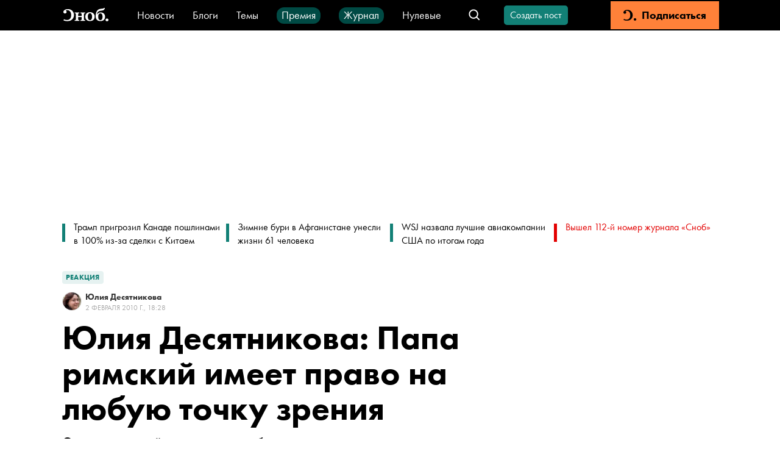

--- FILE ---
content_type: text/html; charset=utf-8
request_url: https://snob.ru/selected/entry/12375/
body_size: 48446
content:
<!doctype html><html data-n-head-ssr lang="ru" data-n-head="%7B%22lang%22:%7B%22ssr%22:%22ru%22%7D%7D"><head ><title>Юлия Десятникова:  Папа римский имеет право на любую точку зрения</title><meta data-n-head="ssr" charset="utf-8"><meta data-n-head="ssr" name="viewport" content="width=device-width, initial-scale=1"><meta data-n-head="ssr" data-hid="thumbnail" name="thumbnail" content="https://snob.ru/favicon.ico"><meta data-n-head="ssr" data-hid="apple-mobile-web-app-title" name="apple-mobile-web-app-title" content="snob.ru"><meta data-n-head="ssr" data-hid="og:site_name" property="og:site_name" content="snob.ru"><meta data-n-head="ssr" data-hid="robots:max-image-preview" name="robots" content="max-image-preview:large"><meta data-n-head="ssr" name="msapplication-TileColor" content="#da532c"><meta data-n-head="ssr" data-hid="charset" charset="utf-8"><meta data-n-head="ssr" data-hid="mobile-web-app-capable" name="mobile-web-app-capable" content="yes"><meta data-n-head="ssr" data-hid="articleId" name="articleId" itemprop="identifier" content="3030406"><meta data-n-head="ssr" data-hid="description" name="description" content="Осуждение папой римским нового британского законопроекта о равноправии вызвало волну общественного возмущения"><meta data-n-head="ssr" data-hid="keywords" name="keywords" content="Великобритания, реакция"><meta data-n-head="ssr" data-hid="og:url" property="og:url" content="https://snob.ru/selected/entry/12375/"><meta data-n-head="ssr" data-hid="og:type" property="og:type" content="article"><meta data-n-head="ssr" data-hid="og:title" property="og:title" content="Юлия Десятникова:  Папа римский имеет право на любую точку зрения"><meta data-n-head="ssr" data-hid="og:description" property="og:description" content="Осуждение папой римским нового британского законопроекта о равноправии вызвало волну общественного возмущения"><meta data-n-head="ssr" data-hid="og:image" property="og:image" content="https://snob.ru/indoc/attachments/snob2/db/25/db25555574c30e04a95b225d1721cc52d121af5d33615184fc8b003c3ac15ae3.jpg"><meta data-n-head="ssr" data-hid="article:published_time" property="article:published_time" content="2010-02-02T21:28:00+03:00"><meta data-n-head="ssr" data-hid="article:modified_time" property="article:modified_time" content="2024-11-02T18:36:26.280814+03:00"><meta data-n-head="ssr" data-hid="article:section" property="article:section" content="Реакция"><meta data-n-head="ssr" data-hid="article:tag" property="article:tag" content="Великобритания, реакция"><meta data-n-head="ssr" data-hid="twitter:card" property="twitter:card" content="summary_large_image"><meta data-n-head="ssr" data-hid="twitter:site" property="twitter:site" content="@snob_project"><meta data-n-head="ssr" data-hid="twitter:title" property="twitter:title" content="Юлия Десятникова:  Папа римский имеет право на любую точку зрения"><meta data-n-head="ssr" data-hid="twitter:description" property="twitter:description" content="Осуждение папой римским нового британского законопроекта о равноправии вызвало волну общественного возмущения"><meta data-n-head="ssr" name="article:section" content="Реакция"><link data-n-head="ssr" rel="icon" type="image/png" sizes="32x32" href="/favicon-32x32.png"><link data-n-head="ssr" rel="icon" type="image/png" sizes="16x16" href="/favicon-16x16.png"><link data-n-head="ssr" rel="icon" type="image/png" sizes="48x48" href="/favicon-48x48.png"><link data-n-head="ssr" rel="apple-touch-icon" data-hid="apple-touch-icon" sizes="180x180" href="/apple-touch-icon.png"><link data-n-head="ssr" rel="shortcut icon" data-hid="shortcut-icon" href="/favicon-48x48.png"><link data-n-head="ssr" rel="manifest" data-hid="manifest" href="/site.webmanifest"><link data-n-head="ssr" rel="mask-icon" data-hid="mask-icon" href="/safari-pinned-tab.svg" color="#000000"><link data-n-head="ssr" rel="canonical" href="https://snob.ru/selected/entry/12375/"><link data-n-head="ssr" rel="amphtml" href="https://snob.ru/amp/3030406/"><script data-n-head="ssr" src="https://widget.cloudpayments.ru/bundles/cloudpayments" defer></script><script data-n-head="ssr" src="https://www.google.com/recaptcha/api.js?onload=onloadCallback&amp;render=explicit" async defer></script><script data-n-head="ssr" type="text/javascript" data-hid="yandex-init">window.yaContextCb = window.yaContextCb || []</script><script data-n-head="ssr" data-hid="yandex-context" src="https://yandex.ru/ads/system/context.js" async></script><script data-n-head="ssr" data-hid="gtm-script">if(!window._gtm_init){window._gtm_init=1;(function(w,n,d,m,e,p){w[d]=(w[d]==1||n[d]=='yes'||n[d]==1||n[m]==1||(w[e]&&w[e][p]&&w[e][p]()))?1:0})(window,navigator,'doNotTrack','msDoNotTrack','external','msTrackingProtectionEnabled');(function(w,d,s,l,x,y){w[x]={};w._gtm_inject=function(i){if(w.doNotTrack||w[x][i])return;w[x][i]=1;w[l]=w[l]||[];w[l].push({'gtm.start':new Date().getTime(),event:'gtm.js'});var f=d.getElementsByTagName(s)[0],j=d.createElement(s);j.async=true;j.src='https://www.googletagmanager.com/gtm.js?id='+i;f.parentNode.insertBefore(j,f);};w[y]('GTM-M4WGJ88')})(window,document,'script','dataLayer','_gtm_ids','_gtm_inject')}</script><script data-n-head="ssr" type="application/ld+json">{"@context":"https://schema.org","@graph":[{"@type":"BreadcrumbList","itemListElement":[{"@type":"ListItem","position":1,"item":{"@id":"//snob.ru/theme/","name":"Реакция"}}]},{"@type":"Article","@id":"3030406","mainEntityOfPage":"https://snob.ru/selected/entry/12375/","headline":"Юлия Десятникова:  Папа римский имеет право на любую точку зрения","description":"Осуждение папой римским нового британского законопроекта о равноправии вызвало волну общественного возмущения","articleSection":"Реакция","publisher":{"@type":"Organization","name":"Сноб","logo":{"@type":"ImageObject","url":"https://0d314c86-f76b-45cc-874e-45816116a667.selcdn.net/73c2be0f-5c51-475c-a3f5-125e040c08cd.png","width":"400","height":"400"}},"author":[{"@type":"Person","url":"https://snob.ru/profile/5352/","name":"Юлия Десятникова"}],"text":"&lt;p&gt;&lt;/p&gt;\n&lt;p&gt;Бенедикт XVI &lt;a href=&quot;http://www.guardian.co.uk/commentisfree/belief/2010/feb/01/pope-benedict-equality-legislation&quot; target=&quot;_blank&quot;&gt;заявил&lt;/a&gt;&lt;a href=&quot;redir.aspx?C=708add1433d942b092ae730a9fed6606&amp;amp;URL=http%3a%2f%2fwww.guardian.co.uk%2fcommentisfree%2fbelief%2f2010%2ffeb%2f01%2fpope-benedict-equality-legislation&quot; target=&quot;_blank&quot;&gt;&lt;/a&gt;, что &lt;a href=&quot;http://www.publications.parliament.uk/pa/ld200910/ldbills/020/2010020.pdf&quot; target=&quot;_blank&quot;&gt;законопроект&lt;/a&gt;, подготовленный правящей лейбористской партией и направленный на то, чтобы положить конец дискриминации граждан Британии, «в действительности нарушает естественные законы», поскольку не позволяет верующим оставаться верными своим принципам.&lt;/p&gt;\n&lt;p&gt;Однако понтифик подвергся критике британской общественности за свое вмешательство во внутреннюю политику страны. «Как католик, я шокирован позицией папы. Религиозные лидеры должны пытаться искоренить неравенство, а не способствовать его сохранению, — считает член Европарламента от Великобритании Стивен Хьюз (&lt;a href=&quot;http://www.stephenhughesmep.org/html/biography.htm&quot; target=&quot;_blank&quot;&gt;Stephen Hughes&lt;/a&gt;). — Вместо того чтобы критиковать планы Великобритании по улучшению своего законодательства, папа должен делать все возможное, чтобы существующее законодательство Евросоюза применялось и в Ватикане».&lt;/p&gt;\n&lt;p&gt;Глава Британской гуманистической ассоциации (&lt;a href=&quot;http://www.humanism.org.uk&quot; target=&quot;_blank&quot;&gt;The British Humanist Association&lt;/a&gt;&lt;a href=&quot;redir.aspx?C=708add1433d942b092ae730a9fed6606&amp;amp;URL=http%3a%2f%2fwww.humanism.org.uk&quot; target=&quot;_blank&quot;&gt;&lt;/a&gt;) Наоми Филлипс (Naomi Phillips) отметила, что законы о равноправии не навязывают несправедливых ограничений на религиозные свободы.&lt;/p&gt;\n&lt;p&gt;По словам президента Национального секулярного общества (&lt;a href=&quot;http://www.secularism.org.uk&quot; target=&quot;_blank&quot;&gt;National Secular Society&lt;/a&gt;) Терри Сендерсона (Terry Sanderson), вмешательство религиозного лидера и главы другого государства в британскую политику является недемократичным шагом.&lt;/p&gt;\n&lt;p&gt;Папа римский собирается совершить официальный визит в Британию в сентябре этого года. «Похоже, что он защищает дискриминацию со стороны религиозных институтов и требует, чтобы они были превыше закона, — критикует папу активист по защите прав человека Питер Тэтчел (Peter Tatchell). — Скорее всего, Бенедикт будет выступать с политической критикой во время своего визита. Большинству британцев не понравится назойливый понтифик, который выступает против наших законов о равноправии».&lt;/p&gt;\n&lt;p&gt;Если парламент примет законопроект о равноправии, католическая церковь в Англии не сможет больше отказывать в рукоположении людям с нетрадиционной сексуальной ориентацией. В противном случае представителям духовенства придется предстать перед судом за дискриминацию. Также, согласно законопроекту, в церковных школах должны иметь возможность работать представители любых религиозных конфессий, а также атеисты.&lt;/p&gt;\n&lt;p&gt;Папа римский фактически вмешался во внутреннюю политику Британии после того, как главы Римско-католической церкви и Церкви Англии вступили в конфронтацию с лейбористской партией в отношении данного законопроекта. Бенедикт XVI обратился к епископам Англии и Уэльса с призывом убедить правительство отказаться от принятия законопроекта, который может заставить церковь принимать на работу представителей сексуальных меньшинств.&lt;/p&gt;\n&lt;p&gt;&lt;/p&gt;\n&lt;p&gt;&lt;/p&gt;","datePublished":"2010-02-02T21:28:00+03:00","dateModified":"2024-11-02T18:36:26.280814+03:00","about":[{"@type":"Thing","name":"Великобритания"},{"@type":"Thing","name":"реакция"}],"image":{"@type":"ImageObject","contentUrl":"https://snob.ru/indoc/attachments/snob2/db/25/db25555574c30e04a95b225d1721cc52d121af5d33615184fc8b003c3ac15ae3.jpg","url":"https://snob.ru/indoc/attachments/snob2/db/25/db25555574c30e04a95b225d1721cc52d121af5d33615184fc8b003c3ac15ae3.jpg"}},{"@type":"ImageObject","contentUrl":"https://snob.ru/indoc/attachments/snob2/db/25/db25555574c30e04a95b225d1721cc52d121af5d33615184fc8b003c3ac15ae3.jpg","url":"https://snob.ru/indoc/attachments/snob2/db/25/db25555574c30e04a95b225d1721cc52d121af5d33615184fc8b003c3ac15ae3.jpg"}]}</script><link rel="preload" href="/_nuxt/6f3a3c7.js" as="script"><link rel="preload" href="/_nuxt/7ff2aaa.js" as="script"><link rel="preload" href="/_nuxt/8be4c39.js" as="script"><link rel="preload" href="/_nuxt/423f144.js" as="script"><link rel="preload" href="/_nuxt/0f31bc8.js" as="script"><link rel="preload" href="/_nuxt/b0fac46.js" as="script"><link rel="preload" href="/_nuxt/138105d.js" as="script"><style data-vue-ssr-id="cfb9325c:0 2cad8b6a:0 0317a110:0 2998b330:0 41447b86:0 7e56e4e3:0 671ad3bb:0 51e46e73:0 71576c56:0 3413966d:0 66aaaa64:0 5ef6c3f8:0 34ddba13:0 752e6c7c:0 7edbcffe:0 19f61913:0 32abb080:0 398e8092:0 3ab6093e:0 066e8d48:0 4711b68d:0 72b7af8b:0 790498cd:0 90f90458:0 97792450:0 6673b642:0 7763b9a2:0 91a361b0:0 7d4d1be2:0 07b8002e:0 5350b202:0 a33a9938:0 61b12c72:0 c845da58:0 1362fe13:0 3087a26b:0 81d8dbb4:0 263d7f5c:0 3cc48330:0 1ff0c79f:0 8b6c3ee8:0 db14e42e:0 2384f9de:0 836f89c8:0">*,:after,:before{box-sizing:border-box}:after,:before{text-decoration:inherit;vertical-align:inherit}html{cursor:default;line-height:1.5;-moz-tab-size:4;-o-tab-size:4;tab-size:4;-webkit-tap-highlight-color:transparent;-ms-text-size-adjust:100%;-webkit-text-size-adjust:100%;word-break:break-word}body{margin:0}h1{font-size:2em;margin:.67em 0}dl dl,dl ol,dl ul,ol dl,ol ol,ol ul,ul dl,ul ol,ul ul{margin:0}hr{color:inherit;height:0;overflow:visible}main{display:block}nav ol,nav ul{list-style:none;padding:0}nav li:before{content:"\200B"}pre{font-family:monospace,monospace;font-size:1em;overflow:auto;-ms-overflow-style:scrollbar}a{background-color:transparent}abbr[title]{text-decoration:underline;-webkit-text-decoration:underline dotted;text-decoration:underline dotted}b,strong{font-weight:bolder}code,kbd,samp{font-family:monospace,monospace;font-size:1em}small{font-size:80%}audio,canvas,iframe,img,svg,video{vertical-align:middle}audio,video{display:inline-block}audio:not([controls]){display:none;height:0}iframe,img{border-style:none}svg:not([fill]){fill:currentColor}svg:not(:root){overflow:hidden}table{border-collapse:collapse;border-color:inherit;text-indent:0}button,input,select{margin:0}button{overflow:visible;text-transform:none}[type=button],[type=reset],[type=submit],button{-webkit-appearance:button}fieldset{border:1px solid #a0a0a0;padding:.35em .75em .625em}input{overflow:visible}legend{color:inherit;display:table;max-width:100%;white-space:normal}progress{display:inline-block;vertical-align:baseline}select{text-transform:none}textarea{margin:0;overflow:auto;resize:vertical}[type=checkbox],[type=radio]{padding:0}[type=search]{-webkit-appearance:textfield;outline-offset:-2px}::-webkit-inner-spin-button,::-webkit-outer-spin-button{height:auto}::-webkit-input-placeholder{color:inherit;opacity:.54}::-webkit-search-decoration{-webkit-appearance:none}::-webkit-file-upload-button{-webkit-appearance:button;font:inherit}::-moz-focus-inner{border-style:none;padding:0}:-moz-focusring{outline:1px dotted ButtonText}:-moz-ui-invalid{box-shadow:none}details,dialog{display:block}dialog{background-color:#fff;border:solid;color:#000;height:-moz-fit-content;height:fit-content;left:0;margin:auto;padding:1em;position:absolute;right:0;width:-moz-fit-content;width:fit-content}dialog:not([open]){display:none}summary{display:list-item}canvas{display:inline-block}template{display:none}[tabindex],a,area,button,input,label,select,summary,textarea{-ms-touch-action:manipulation}[hidden]{display:none}[aria-busy=true]{cursor:progress}[aria-controls]{cursor:pointer}[aria-disabled=true],[disabled]{cursor:not-allowed}[aria-hidden=false][hidden]{display:inline;display:initial}[aria-hidden=false][hidden]:not(:focus){clip:rect(0,0,0,0);position:absolute}
/*! PhotoSwipe main CSS by Dmytro Semenov | photoswipe.com */.pswp{--pswp-bg:#000;--pswp-placeholder-bg:#222;--pswp-root-z-index:100000;--pswp-preloader-color:rgba(79,79,79,0.4);--pswp-preloader-color-secondary:hsla(0,0%,100%,0.9);--pswp-icon-color:#fff;--pswp-icon-color-secondary:#4f4f4f;--pswp-icon-stroke-color:#4f4f4f;--pswp-icon-stroke-width:2px;--pswp-error-text-color:var(--pswp-icon-color);position:fixed;top:0;left:0;width:100%;height:100%;z-index:var(--pswp-root-z-index);display:none;touch-action:none;opacity:.003;contain:layout style size;-webkit-tap-highlight-color:rgba(0,0,0,0)}.pswp,.pswp:focus{outline:0}.pswp *{box-sizing:border-box}.pswp img{max-width:none}.pswp--open{display:block}.pswp,.pswp__bg{transform:translateZ(0);will-change:opacity}.pswp__bg{opacity:.005;background:var(--pswp-bg)}.pswp,.pswp__scroll-wrap{overflow:hidden}.pswp__bg,.pswp__container,.pswp__content,.pswp__img,.pswp__item,.pswp__scroll-wrap,.pswp__zoom-wrap{position:absolute;top:0;left:0;width:100%;height:100%}.pswp__img,.pswp__zoom-wrap{width:auto;height:auto}.pswp--click-to-zoom.pswp--zoom-allowed .pswp__img{cursor:zoom-in}.pswp--click-to-zoom.pswp--zoomed-in .pswp__img{cursor:move;cursor:grab}.pswp--click-to-zoom.pswp--zoomed-in .pswp__img:active{cursor:grabbing}.pswp--no-mouse-drag.pswp--zoomed-in .pswp__img,.pswp--no-mouse-drag.pswp--zoomed-in .pswp__img:active,.pswp__img{cursor:zoom-out}.pswp__button,.pswp__container,.pswp__counter,.pswp__img{-webkit-user-select:none;-moz-user-select:none;-ms-user-select:none;user-select:none}.pswp__item{z-index:1;overflow:hidden}.pswp__hidden{display:none!important}.pswp__content{pointer-events:none}.pswp__content>*{pointer-events:auto}.pswp__error-msg-container{display:grid}.pswp__error-msg{margin:auto;font-size:1em;line-height:1;color:var(--pswp-error-text-color)}.pswp .pswp__hide-on-close{opacity:.005;will-change:opacity;transition:opacity var(--pswp-transition-duration) cubic-bezier(.4,0,.22,1);z-index:10;pointer-events:none}.pswp--ui-visible .pswp__hide-on-close{opacity:1;pointer-events:auto}.pswp__button{position:relative;display:block;width:50px;height:60px;padding:0;margin:0;overflow:hidden;cursor:pointer;background:none;border:0;box-shadow:none;opacity:.85;-webkit-appearance:none;-webkit-touch-callout:none}.pswp__button:active,.pswp__button:focus,.pswp__button:hover{transition:none;padding:0;background:none;border:0;box-shadow:none;opacity:1}.pswp__button:disabled{opacity:.3;cursor:auto}.pswp__icn{fill:var(--pswp-icon-color);color:var(--pswp-icon-color-secondary);position:absolute;top:14px;left:9px;width:32px;height:32px;overflow:hidden;pointer-events:none}.pswp__icn-shadow{stroke:var(--pswp-icon-stroke-color);stroke-width:var(--pswp-icon-stroke-width);fill:none}.pswp__icn:focus{outline:0}.pswp__img--with-bg,div.pswp__img--placeholder{background:var(--pswp-placeholder-bg)}.pswp__top-bar{position:absolute;left:0;top:0;width:100%;height:60px;display:flex;flex-direction:row;justify-content:flex-end;z-index:10;pointer-events:none!important}.pswp__top-bar>*{pointer-events:auto;will-change:opacity}.pswp__button--close{margin-right:6px}.pswp__button--arrow{position:absolute;top:0;width:75px;height:100px;top:50%;margin-top:-50px}.pswp__button--arrow:disabled{display:none;cursor:default}.pswp__button--arrow .pswp__icn{top:50%;margin-top:-30px;width:60px;height:60px;background:none;border-radius:0}.pswp--one-slide .pswp__button--arrow{display:none}.pswp--touch .pswp__button--arrow{visibility:hidden}.pswp--has_mouse .pswp__button--arrow{visibility:visible}.pswp__button--arrow--prev{right:auto;left:0}.pswp__button--arrow--next{right:0}.pswp__button--arrow--next .pswp__icn{left:auto;right:14px;transform:scaleX(-1)}.pswp__button--zoom{display:none}.pswp--zoom-allowed .pswp__button--zoom{display:block}.pswp--zoomed-in .pswp__zoom-icn-bar-v{display:none}.pswp__preloader{position:relative;overflow:hidden;width:50px;height:60px;margin-right:auto}.pswp__preloader .pswp__icn{opacity:0;transition:opacity .2s linear;animation:pswp-clockwise .6s linear infinite}.pswp__preloader--active .pswp__icn{opacity:.85}@keyframes pswp-clockwise{0%{transform:rotate(0deg)}to{transform:rotate(1turn)}}[dir=ltr] .pswp__counter{margin-left:20px}[dir=rtl] .pswp__counter{margin-right:20px}.pswp__counter{height:30px;margin-top:15px;font-size:14px;line-height:30px;color:var(--pswp-icon-color);text-shadow:1px 1px 3px var(--pswp-icon-color-secondary);opacity:.85}.pswp--one-slide .pswp__counter{display:none}
:root{--primary-color--rgb:18,128,118;--special-color--rgb:227,0,0;--subscription-color--rgb:255,129,57;--accent-color:#f6d523;--donate-color:#f6d523;--donate-mate-color:#ffe34e;--primary-color:rgb(var(--primary-color--rgb));--primary-mate-color:#0fac9f;--secondary-color:grey;--secondary-mate-color:#a7a6a6;--special-color:rgb(var(--special-color--rgb));--special-mate-color:#f61616;--black-color:#000;--black-mate-color:#000;--white-color:#fff;--white-mate-color:#fff;--gray-x-dark-color:#54524f;--gray-dark-color:#666;--gray-color:#9b9b9b;--gray-light-color:#ababab;--gray-x-light-color:#ebebeb;--white-smoke-color:#f1f1f1;--seashell-color:#fff5ee;--subscription-color:#ff8139;--subscription-mate-color:#ff9153;--side-padding:0;--bottom-padding:93px;--vertical-padding:36px;--font-family:"Futura PT",Arial,Helvetica,sans-serif;--post-content-font-family:Lora,"Times New Roman",Times,serif;--sber-font:"SB Sans Display";--hover-opacity:0.7;--navbar-height:50px;--navbar-z-index:20}@media (max-width:1439px){:root{--side-padding:50px}}@media (max-width:1023px){:root{--vertical-padding:24px}}@media (max-width:767px){:root{--side-padding:16px}}
@font-face{font-family:"Arial";src:local(Arial Bold);size-adjust:93.5%;font-weight:700}@font-face{font-family:"Arial";src:local(Arial);size-adjust:85%;font-weight:400}@font-face{font-family:"Helvetica";src:local(Helvetica Bold);size-adjust:93.5%;font-weight:700}@font-face{font-family:"Helvetica";src:local(Helvetica);size-adjust:85%;font-weight:400}@font-face{font-family:"Futura PT";src:url(/blogs/fonts/Futura-PT_Book.woff2) format("woff2"),url(/blogs/fonts/Futura-PT_Book.woff) format("woff");font-weight:400;font-style:normal}@font-face{font-family:"Futura PT";src:url(/blogs/fonts/Futura-PT_Heavy.woff2) format("woff2"),url(/blogs/fonts/Futura-PT_Heavy.woff) format("woff");font-weight:800;font-style:normal}@font-face{font-family:"Lora";font-style:normal;font-weight:400;src:url(/blogs/fonts/Lora-Regular.woff2) format("woff2"),url(/blogs/fonts/Lora-Regular.woff) format("woff")}@font-face{font-family:"Lora";font-style:italic;font-weight:400;src:url(/blogs/fonts/Lora-Italic.woff2) format("woff2"),url(/blogs/fonts/Lora-Italic.woff) format("woff")}@font-face{font-family:"Lora";font-style:normal;font-weight:700;src:url(/blogs/fonts/Lora-Bold.woff2) format("woff2"),url(/blogs/fonts/Lora-Bold.woff) format("woff")}@font-face{font-family:"Lora";font-style:italic;font-weight:700;src:url(/blogs/fonts/Lora-BoldItalic.woff2) format("woff2"),url(/blogs/fonts/Lora-BoldItalic.woff) format("woff")}@font-face{font-family:"SB Sans Display";font-style:normal;font-weight:600;src:url(/blogs/fonts/sber/sbsans-display-semibold.otf)}:root{font-family:var(--font-family);word-break:normal}a{color:var(--black-color);text-decoration:none}button{font-family:var(--font-family)}.page-enter-active,.page-leave-active{transition:opacity .1s}.page-enter,.page-leave-to{opacity:0}ul,ul li{margin:0;padding:0;text-indent:0;list-style-type:none}figure{margin:0}body{max-width:100%!important;background-color:var(--white-color)!important}.pswp--open{display:flex;justify-content:center}svg:not([fill]).pswp__icn{fill:var(--pswp-icon-color)}.pswp__button--arrow{width:148px}@media (max-width:1023px){.pswp__button--arrow{display:none}}.pswp:not(.pswp--one-slide) .pswp__button--arrow:disabled{display:block;opacity:.6}.pswp__button--close{position:absolute;right:24px;top:24px;width:60px;height:60px}.pswp__custom-caption{position:absolute;bottom:24px;max-width:600px;margin-left:16px;margin-right:16px;padding:10px;border-radius:8px;background:rgba(0,0,0,.62);font-size:16px;color:#fff;text-align:center}.pswp__custom-caption .counter{font-size:14px;color:#cbcbcb}.pswp__custom-caption a{color:#fff;text-decoration:underline}.hidden-caption-content{display:none}
.modal-overlay{position:fixed;top:0;right:0;bottom:0;left:0;display:flex;align-items:center;justify-content:center;background-color:rgba(0,0,0,.7);z-index:999}
.nuxt-progress{position:fixed;top:0;left:0;right:0;height:2px;width:0;opacity:1;transition:width .1s,opacity .4s;background-color:#000;z-index:999999}.nuxt-progress.nuxt-progress-notransition{transition:none}.nuxt-progress-failed{background-color:red}
.article__load-more[data-v-49686e73]{max-width:300px;margin:36px auto}.app__main-content[data-v-49686e73]{position:relative;width:100%;box-sizing:border-box!important;padding:0 var(--side-padding);margin:0 auto;max-width:1248px;min-height:calc(100vh - var(--navbar-height))}@media (max-width:767px){.app__main-content[data-v-49686e73]{max-width:100vw}}
.app-navbar[data-v-01dc46c6]{position:sticky;top:0;left:0;height:var(--navbar-height);box-sizing:border-box;padding:2px 100px;color:#fff;background:#000;white-space:nowrap;z-index:var(--navbar-z-index)}.app-navbar__banner[data-v-01dc46c6]{margin-right:20px}.app-navbar__search[data-v-01dc46c6]{margin-left:auto}.app-navbar__items[data-v-01dc46c6]{display:flex;flex-wrap:wrap;height:27px;justify-content:center;align-items:baseline;grid-row-gap:20px;row-gap:20px;overflow:hidden}.app-navbar__content[data-v-01dc46c6]{display:flex;align-items:center;width:100%;height:100%;margin-left:auto;margin-right:auto;max-width:1440px}.app-navbar__logo[data-v-01dc46c6]{display:flex;align-items:center;justify-content:center;height:45px;margin-right:40px}@media (max-width:767px){.app-navbar__logo[data-v-01dc46c6]{width:45px;margin-right:20px}}.app-navbar__wrapper[data-v-01dc46c6]{font:400 18px/18px var(--font-family);margin-right:30px}.app-navbar__wrapper[data-v-01dc46c6] a{color:var(--white-color)}.app-navbar__link[data-v-01dc46c6]{box-sizing:border-box;display:flex;height:27px;align-items:center}.app-navbar__link_green[data-v-01dc46c6]{padding:4px 8px 5px;border-radius:12px;background-color:#004a44}.app-navbar__create-post[data-v-01dc46c6]{margin-left:26px}.app-navbar__auth[data-v-01dc46c6]{margin-left:35px}.app-navbar__subscription[data-v-01dc46c6]{min-width:178px;height:100%;margin-left:35px}.app-navbar__menu-button--desktop[data-v-01dc46c6]{display:none;margin-left:20px;margin-right:20px}.app-navbar__menu-button--touch[data-v-01dc46c6]{display:none}@media (max-width:1199px){.app-navbar[data-v-01dc46c6]{padding:2px 2px 2px 12px}}@media (max-width:1023px){.app-navbar[data-v-01dc46c6]{padding-left:0}.app-navbar__logo[data-v-01dc46c6]{margin-left:0}.app-navbar__create-post[data-v-01dc46c6],.app-navbar__wrapper[data-v-01dc46c6]{display:none}.app-navbar__menu-button--desktop[data-v-01dc46c6]{display:block}}@media (max-width:767px){.app-navbar[data-v-01dc46c6]{padding:0 18px}.app-navbar__logo[data-v-01dc46c6]{margin-left:0}.app-navbar__auth[data-v-01dc46c6]{margin-left:24px}.app-navbar__menu-button--desktop[data-v-01dc46c6],.app-navbar__subscription[data-v-01dc46c6]{display:none}.app-navbar__menu-button--touch[data-v-01dc46c6]{display:flex;align-items:center;justify-content:center;width:45px;height:45px;margin-left:20px}}
.menu-button[data-v-e30a7c14]{cursor:pointer;height:45px;width:45px;display:flex;justify-content:center;align-items:center}.menu-button-icon[data-v-e30a7c14]{color:var(--white-color)}
.v-icon[data-v-323fb57e]{width:1em;height:1em;vertical-align:middle;fill:currentColor}
.navbar-logo__full-logo[data-v-749f6721]{height:34px;width:82px;background-image:url(/_nuxt/img/logo-header.6af85b2.svg);background-size:cover}.navbar-logo__icon-logo[data-v-749f6721]{display:none;color:#fff;font-size:22px}@media (max-width:767px){.navbar-logo__full-logo[data-v-749f6721]{display:none}.navbar-logo__icon-logo[data-v-749f6721]{display:block;width:28px!important;height:24px!important}}
.navbar-search-group[data-v-3462385e]{display:flex;align-items:center}.navbar-search-group__search[data-v-3462385e]{margin-left:auto}.navbar-search-group__search-icon[data-v-3462385e]{width:45px;height:45px;display:flex;justify-content:center;align-items:center;color:var(--white-color)}.navbar-search-group__search-icon__open-handler[data-v-3462385e]{width:24px!important;height:24px!important}.navbar-search-group__search-icon__close-handler[data-v-3462385e]{width:14px!important;height:14px!important}.navbar-search-group__search-icon__mobile-close-handler[data-v-3462385e]{display:none}@media (max-width:767px){.navbar-search-group[data-v-3462385e]{margin-left:auto}.navbar-search-group__search-icon__open-handler[data-v-3462385e]{width:24px!important;height:24px!important}.navbar-search-group__search-icon__close-handler[data-v-3462385e]{display:none}.navbar-search-group__search-icon__mobile-close-handler[data-v-3462385e]{display:block;color:var(--primary-color);width:24px!important;height:24px!important}.navbar-search-group__search[data-v-3462385e]{position:fixed;top:50px;left:0;height:50px;width:100%;background:var(--black-color);padding:4px 16px 12px}.navbar-search-group__search-inactive[data-v-3462385e]{display:none}}
.navbar-search[data-v-3a28c87c]{position:relative;white-space:normal;display:flex;align-items:center}.navbar-search__form[data-v-3a28c87c]{display:flex;align-items:center;height:34px;width:230px;padding:7px 13px;background:var(--white-color);border:1px solid #ababab;border-radius:4px}.navbar-search__form__icon[data-v-3a28c87c]{display:flex;flex-shrink:0;color:var(--gray-light-color);margin-right:13px}.navbar-search__form__icon-close[data-v-3a28c87c]{color:var(--gray-light-color);margin-right:16px;width:40px!important;height:24px!important;padding-right:16px;border-right:1px solid var(--gray-x-light-color)}.navbar-search__form__button-close[data-v-3a28c87c]{display:none}.navbar-search__form__button-find[data-v-3a28c87c]{cursor:pointer}.navbar-search__form[data-v-3a28c87c] input{padding:0;border:0;width:120px;outline:none;font:400 18px/20px var(--font-family);letter-spacing:.1px}.navbar-search__form[data-v-3a28c87c] button{margin-left:auto;color:var(--primary-color);background:var(--white-color);font:600 14px/20px var(--font-family);letter-spacing:.1px;border:0;padding:0}@media (max-width:767px){.navbar-search__form[data-v-3a28c87c]{width:100%;height:38px}.navbar-search__form[data-v-3a28c87c] input{width:100%}.navbar-search__form__button-close[data-v-3a28c87c]{display:block}.navbar-search__form__button-find[data-v-3a28c87c]{margin-left:0}}
.v-button.v-button-rounded[data-v-2e9da174]{font-size:16px;font-weight:400;line-height:20px;letter-spacing:normal;text-transform:none;height:32px;padding:0 8px;min-width:100px}.v-button.v-button-rounded[data-v-2e9da174],.v-button.v-button-rounded[data-v-2e9da174]:focus{border-radius:5px}@media (hover:hover){.v-button.v-button-rounded[data-v-2e9da174]:hover{--button-color:var(--theme-color);opacity:.6}}.v-button.v-button-rounded--activated[data-v-2e9da174]{color:var(--secondary-color)}.v-button.v-button-rounded--activated[data-v-2e9da174],.v-button.v-button-rounded--activated[data-v-2e9da174]:hover{--button-color:#ebebeb}
.v-button{--theme-color:var(--primary-color);--mate-color:var(--primary-mate-color);--button-color:var(--theme-color);-webkit-appearance:none;-moz-appearance:none;appearance:none;display:flex;align-items:center;justify-content:center;border:2px solid var(--button-color);background-color:var(--button-color);cursor:pointer;color:var(--white-color);font-weight:800;font-family:inherit;text-align:center;-webkit-user-select:none;-moz-user-select:none;-ms-user-select:none;user-select:none;transition-property:opacity,color,border-color,background-color;transition-duration:.2s;white-space:nowrap;max-width:100%;overflow:hidden}@media (hover:hover){.v-button:hover{--button-color:var(--mate-color)}}.v-button:focus{border-radius:0}.v-button:active:not(:focus){outline:none}.v-button[disabled]{pointer-events:none;opacity:.4}.v-button--mode-filled{font-size:16px;line-height:19px;height:42px;padding:0 26px;min-width:240px}.v-button--mode-outline{background-color:transparent;border-width:3px;color:var(--button-color);font-size:13px;line-height:19px;height:40px;padding-left:14px;padding-right:19px;letter-spacing:1px;text-transform:uppercase}.v-button--size-small{font-size:14px;height:30px;min-width:136px}.v-button__text{overflow:hidden;text-overflow:ellipsis}
.navbar-auth[data-v-91c5a336]{position:relative;display:flex;align-items:center;cursor:pointer}.navbar-auth__control[data-v-91c5a336]{font-size:16px;height:45px;display:block;line-height:45px;font-weight:800;color:#fff;text-decoration:none;cursor:pointer}@media (hover:hover){.navbar-auth__control[data-v-91c5a336]:hover{opacity:var(--hover-opacity)}}.navbar-auth__username[data-v-91c5a336]{max-width:100px;margin-right:8px;text-overflow:ellipsis;overflow:hidden;white-space:nowrap;color:var(--white-color);font-size:16px;font-weight:800;text-decoration:none}@media (hover:hover){.navbar-auth__username[data-v-91c5a336]:hover{opacity:var(--hover-opacity)}}.navbar-auth__user-avatar[data-v-91c5a336]{width:24px;height:24px;border:1px solid var(--primary-mate-color);border-radius:50%;margin-right:6px}.navbar-auth__profile-menu.navbar-auth__profile-menu--opened[data-v-91c5a336]{left:50%;display:block}@media (max-width:767px){.navbar-auth__profile-menu.navbar-auth__profile-menu--opened[data-v-91c5a336]{left:-56px}.navbar-auth__profile-menu-triangle[data-v-91c5a336]{left:85%}.navbar-auth__username[data-v-91c5a336]{display:none}}
.navbar-subscription[data-v-69b2cb66]{-webkit-appearance:none;-moz-appearance:none;appearance:none;display:flex;align-items:center;justify-content:center;height:100%;width:100%;text-decoration:none;color:#000;background-color:var(--subscription-color);transition-property:opacity,background-color;transition-duration:.2s;border:none;cursor:pointer}@media (hover:hover){.navbar-subscription[data-v-69b2cb66]:hover{background-color:var(--subscription-mate-color)}}.navbar-subscription__text[data-v-69b2cb66]{font-size:18px;line-height:22px;font-weight:800}.navbar-subscription__icon[data-v-69b2cb66]{font-size:22px;margin-right:8px}
.aside[data-v-7a7d5326]{box-sizing:border-box;top:0;height:100%;overflow:scroll;display:flex;visibility:hidden;flex-direction:column;z-index:9999;width:100%;text-align:left;max-width:0;position:absolute;left:-999999px}.aside.aside--active[data-v-7a7d5326]{visibility:visible;max-width:100%;position:fixed;left:0}.aside__content-wrapper[data-v-7a7d5326]{width:0;height:100%;transition:width .15s ease;z-index:9999}.aside__content-wrapper.aside__content-wrapper--active[data-v-7a7d5326]{width:-moz-fit-content;width:fit-content}.aside__content[data-v-7a7d5326]{opacity:0;transition:opacity .3s ease-in;background-color:var(--white-color);padding:12px 20px 20px;width:100%;height:100%}.aside__content__subscription[data-v-7a7d5326]{display:none}.aside__content__items[data-v-7a7d5326]{font:400 18px/20px var(--font-family);display:flex;align-items:center;padding:16px 0}.aside__content__decorated[data-v-7a7d5326]{display:block;width:-moz-fit-content;width:fit-content;margin:16px 0;padding:4px 8px 5px;border:1px solid var(--primary-color);border-radius:4px;font:400 18px/20px var(--font-family);color:var(--primary-color)}.aside__content__decorated__icon[data-v-7a7d5326]{height:15px;margin-bottom:4px}.aside__content__decorated+.aside__content__decorated[data-v-7a7d5326]{margin-top:32px}.aside__content__social-links[data-v-7a7d5326]{padding:27px 0;margin:32px 0;border-top:1px solid var(--gray-x-light-color);border-bottom:1px solid var(--gray-x-light-color);color:var(--black-color)}.aside__content__links[data-v-7a7d5326]{font:400 16px/27px var(--font-family)}.aside__content__links__container[data-v-7a7d5326]{display:flex;flex-direction:column;grid-gap:6px;gap:6px;margin-top:32px;margin-bottom:28px}.aside__content__links-green[data-v-7a7d5326]{color:var(--primary-color)}.aside__content.aside__content--active[data-v-7a7d5326]{opacity:1}.aside__paranja[data-v-7a7d5326]{position:absolute;left:0;right:0;top:0;bottom:0;background-color:var(--black-color);opacity:.5}.aside__close-block[data-v-7a7d5326]{display:flex;align-items:center;margin-bottom:40px}.aside__close[data-v-7a7d5326]{position:relative;top:1px;font-size:16px;font-weight:700;background:none;border:none;cursor:pointer;text-align:left;margin-right:20px}@media (max-width:767px){.aside__content[data-v-7a7d5326]{padding:0 20px;max-height:calc(100% - 50px);overflow-y:scroll}.aside__content__subscription[data-v-7a7d5326]{display:block;height:50px;margin:0 -20px}.aside__content-wrapper.aside__content-wrapper--active[data-v-7a7d5326]{width:100%}.aside[data-v-7a7d5326]{top:var(--navbar-height);z-index:var(--navbar-z-index)}.aside__close-block[data-v-7a7d5326]{display:none}}
.snob-logo[data-v-9885c642]{background-size:cover}.snob-logo--large[data-v-9885c642]{height:37px;width:124px}.snob-logo--medium[data-v-9885c642]{height:26px;width:86px}.snob-logo--light[data-v-9885c642]{background-image:url(/_nuxt/img/logo.3dccac6.svg)}.snob-logo--dark[data-v-9885c642]{background-image:url(/_nuxt/img/logo-dark.090d38c.svg)}
.social-links[data-v-3db31198]{display:flex;flex-wrap:wrap;grid-row-gap:24px;row-gap:24px;align-items:center}.social-links__item[data-v-3db31198]{margin-right:28px}.social-links__item[data-v-3db31198]:last-child{margin-right:0}.social-links__icon[data-v-3db31198]{font-size:24px;color:var(--white-color)}.social-links__icon-black[data-v-3db31198]{color:var(--black-color)}
.article__main-image[data-v-3953be58]{margin-bottom:26px}.article__main-news[data-v-3953be58]{position:relative;padding:var(--vertical-padding);padding-bottom:0}.article__content[data-v-3953be58]{background-color:var(--white-color)}.article__content__realm[data-v-3953be58]{margin:var(--vertical-padding) 0 12px 0}.article__content__authored-by[data-v-3953be58]{background:none!important}.article__content__title[data-v-3953be58]{margin:12px 0 0;font:600 55px/58px var(--font-family)}.article__content__title[data-v-3953be58] p{margin:0}.article__content__lead[data-v-3953be58]{margin-top:12px;margin-bottom:36px;font:400 22px/28px var(--font-family)}.article__content__lead[data-v-3953be58] p{margin:0}.article__content__lead[data-v-3953be58] a{display:inline!important;color:var(--primary-color)}@media (hover:hover){.article__content__lead[data-v-3953be58] a:hover{color:var(--primary-mate-color)}}.article__content__quiz[data-v-3953be58]{margin-top:24px}.article__content__event-schedule-link[data-v-3953be58]{display:block;margin-top:-12px;padding-bottom:24px;border-bottom:1px solid var(--gray-x-light-color)}.article__content__event-schedule[data-v-3953be58]{margin-bottom:9px}.article__content__tags[data-v-3953be58]{margin-top:26px}.article__content__counters[data-v-3953be58]{display:flex;align-items:center;margin-top:26px;padding:16px 4px 32px;border-top:1px solid #ebebeb}.article__content__counters__reactions[data-v-3953be58]{margin-left:auto}.article__content__read-also[data-v-3953be58]{margin-top:30px}.article__content__bottom-ad[data-v-3953be58]{margin-bottom:calc(var(--vertical-padding)*-1)}.article__column__header[data-v-3953be58]{display:flex;grid-gap:12px;gap:12px;align-items:center;margin:var(--vertical-padding) 0 16px 0}@media (max-width:767px){.article__column__header[data-v-3953be58]{flex-direction:column;align-items:flex-start}}@media (max-width:767px){.article__column__header .article__content__dates[data-v-3953be58]{line-height:8px}}.article__column__quote[data-v-3953be58]{display:grid;grid-template-areas:"A B" "A C" "A D";grid-template-columns:auto 1fr;grid-template-rows:1fr min-content max-content;align-items:start;grid-column-gap:12px;-moz-column-gap:12px;column-gap:12px;grid-row-gap:5px;row-gap:5px;border-top:1px solid #ebebeb;border-bottom:1px solid #ebebeb;padding-top:24px}@media (max-width:767px){.article__column__quote[data-v-3953be58]{grid-row-gap:4px;row-gap:4px;grid-template-columns:min-content auto;grid-template-rows:auto auto;grid-template-areas:"B B" "A C"}}.article__column__photo[data-v-3953be58]{width:150px;min-width:150px;height:150px;align-self:flex-end;grid-area:A}@media (max-width:767px){.article__column__photo[data-v-3953be58]{width:100px;min-width:100px;height:100px}}.article__column .article__column__image[data-v-3953be58]{border-radius:0!important;border:none!important}.article__column__info[data-v-3953be58]{display:flex;grid-gap:4px;gap:4px;grid-area:B}.article__column__text[data-v-3953be58]{font:600 20px/24px var(--font-family)}@media (max-width:767px){.article__column__text[data-v-3953be58]{font:600 16px/118% var(--font-family)}}.article__column__start[data-v-3953be58]{font:600 35px/20px var(--font-family)}@media (max-width:767px){.article__column__start[data-v-3953be58]{font:600 27px/14px var(--font-family)}}.article__column__author[data-v-3953be58]{font:400 18px/22px var(--font-family);margin:0 0 12px 24px;grid-area:C}@media (max-width:767px){.article__column__author[data-v-3953be58]{margin:0 0 12px;align-self:center;font:400 16px/20px var(--font-family)}}.article__column__link[data-v-3953be58]{color:#128076}@media (max-width:1199px){.article__content__body[data-v-3953be58]{min-height:auto}}@media (max-width:1023px){.article__content__bottom-ad[data-v-3953be58]{margin-bottom:0}}@media (max-width:767px){.article__content__title[data-v-3953be58]{font:600 28px/32px var(--font-family)}.article__content__lead[data-v-3953be58]{font:400 21px/27px var(--font-family);margin-bottom:24px}.article__content__event-schedule[data-v-3953be58]{margin-bottom:5px}.article__content__event-schedule-link[data-v-3953be58]{padding-bottom:24px;margin-top:24px}.article__content__quiz[data-v-3953be58]{margin-top:12px}}
@keyframes moveOutTop-data-v-3bb20716{0%{top:50px;background:unset}to{top:-100px;transform:translateY(-100%)}}.top-ad-block__sticky.hidden[data-v-3bb20716]{animation:moveOutTop-data-v-3bb20716 .4s ease-in-out forwards}.top-ad-block__sticky[data-v-3bb20716]{position:sticky;top:50px;z-index:25;padding-top:22px;background:#fff}.top-ad-block[data-v-3bb20716]{--height:252px;height:var(--height);max-height:var(--height);overflow:hidden;margin-top:24px}.top-ad-block__mobile[data-v-3bb20716]{display:none}@media (max-width:1023px){.top-ad-block[data-v-3bb20716]{--height:402px;display:flex;justify-content:center;align-items:center;height:calc(var(--height) + 24px);min-height:calc(var(--height) + 24px);max-height:unset;background-color:#f5f5f5;margin:0 calc(var(--side-padding)*-1);padding:12px 0}.top-ad-block__desktop[data-v-3bb20716]{display:none}.top-ad-block__mobile[data-v-3bb20716]{width:100%;display:block}}
.adv_link[data-v-23324b3c]{display:none!important}@media (max-width:1023px){.adv_link[data-v-23324b3c]{display:block!important;position:absolute;color:var(--primary-color);font-family:var(--font-family)}}.in-content_ad[data-v-23324b3c]{margin-bottom:-16px}@media (max-width:1023px){.in-content_ad[data-v-23324b3c]{--height:402px;min-height:calc(var(--height) + 24px);background-color:#f5f5f5;margin:0 calc(var(--side-padding)*-1);display:flex;align-items:center;justify-content:center;margin-top:24px}}.in-content_parallax[data-v-23324b3c]{margin-top:-16px}@media (max-width:1023px){.in-content_parallax[data-v-23324b3c]{margin-top:0}.in-content_parallax .adfox-ad[data-v-23324b3c] div:first-child{padding-bottom:0}.in-content_parallax .adfox-ad[data-v-23324b3c]:empty{margin-top:-16px}}.in-content_ad[data-v-23324b3c]:empty{display:none}.adfox-ad[data-v-23324b3c]{overflow-x:hidden;max-width:calc(100vw - var(--side-padding)*2)}@media (max-width:1023px){.adfox-ad[data-v-23324b3c]{max-width:unset;width:100%}}
.article-main-news[data-v-6197e0c8]{background-color:var(--white-color);grid-gap:25px;gap:25px}.article-main-news[data-v-6197e0c8],.article-main-news[data-v-6197e0c8] a{width:100%;display:flex}.article-main-news__marker[data-v-6197e0c8]{margin-top:5px;margin-right:14px;width:5px;height:30px;background-color:var(--primary-color)}.article-main-news__marker-red[data-v-6197e0c8]{background-color:#e30000}.article-main-news__title[data-v-6197e0c8]{font:400 16px/22px var(--font-family);width:100%}.article-main-news__title-red[data-v-6197e0c8]{color:#e30000}@media (max-width:1023px){.article-main-news__hide-item[data-v-6197e0c8]{display:none!important}}@media (max-width:767px){.article-main-news[data-v-6197e0c8]{display:none}}
.v-grid-layout[data-v-07c37821]{position:relative;display:grid;grid-template-columns:1fr calc(300px + var(--vertical-padding));justify-items:center;grid-column-gap:90px;-moz-column-gap:90px;column-gap:90px;width:100%;background:var(--white-color)}.v-grid-layout__main[data-v-07c37821]{padding-left:var(--vertical-padding);width:100%;min-height:0;min-width:0}.v-grid-layout__side[data-v-07c37821]{width:calc(300px + var(--vertical-padding))}@media (max-width:1439px){.v-grid-layout[data-v-07c37821]{justify-content:center}}@media (max-width:1199px){.v-grid-layout[data-v-07c37821]{grid-template-columns:1fr}.v-grid-layout__main[data-v-07c37821]{padding-left:0;max-width:612px}.v-grid-layout__side[data-v-07c37821]{display:none}}
.post-realm[data-v-bf824d38]{display:inline-flex;box-sizing:border-box;padding:1px 6px;font:600 12px/19px var(--font-family);letter-spacing:.02em;text-transform:uppercase;border-radius:4px;background-color:#fff2eb}.post-realm.post-realm--blog[data-v-bf824d38]{cursor:pointer;color:var(--subscription-color)}.post-realm.post-realm--draft[data-v-bf824d38]{background-color:#fdf6d3}.post-realm.post-realm--moderation[data-v-bf824d38]{background-color:#fff2eb}.post-realm.post-realm--event[data-v-bf824d38]{font-weight:800}.post-realm.post-realm--editorial[data-v-bf824d38],.post-realm.post-realm--event[data-v-bf824d38]{background-color:rgba(var(--primary-color--rgb),.1);color:var(--primary-color)}.post-realm.post-realm--editorial[data-v-bf824d38]{cursor:pointer}.post-realm.post-realm--partner[data-v-bf824d38]{background-color:rgba(var(--primary-color--rgb),.1);color:var(--primary-color)}.post-realm.post-realm--second[data-v-bf824d38]{margin-left:8px}
.post-authored-by[data-v-148aeff5]{display:flex}.post-authored-by__info[data-v-148aeff5]{display:flex;flex-direction:column;justify-content:center}.post-authored-by__avatar[data-v-148aeff5]{display:block;margin-right:6px;padding-top:1px;height:32px;width:32px}.post-authored-by__name[data-v-148aeff5]{display:block;color:#333;font-size:14px;font-weight:600;line-height:18px;text-decoration:none}.post-authored-by__saving-status[data-v-148aeff5]{display:block;font-size:14px;line-height:22px;color:var(--gray-light-color)}.post-authored-by__date[data-v-148aeff5]{display:block;font-size:12px;line-height:18px;font-weight:400;color:var(--gray-light-color);text-transform:uppercase}.post-authored-by__menu[data-v-148aeff5]{align-self:center;margin-left:auto;min-width:50%}
.user-avatar[data-v-6ea9b6e1]{display:flex;align-items:center;justify-content:center;border-radius:50%;background:#e4e4e4;height:100%;width:100%;overflow:hidden;border:1px solid #ebebeb}.user-avatar__img[data-v-6ea9b6e1]{height:100%;width:100%;-o-object-fit:cover;object-fit:cover}
.interview__item[data-v-58cb4922]{display:flex;grid-gap:12px;gap:12px}.interview__item__text__narrow[data-v-58cb4922]{max-width:742px}@media (max-width:1439px){.interview__item__text__narrow[data-v-58cb4922]{max-width:568px}}@media (max-width:767px){.interview__item__text__narrow[data-v-58cb4922]{max-width:calc(100vw - var(--side-padding)*2 - 44px)}}.interview__item__speaker[data-v-58cb4922]{margin:14px 0}@media (max-width:767px){.interview__item__speaker[data-v-58cb4922]{margin:12px 0}}.interview__item__speaker-sticky[data-v-58cb4922]{position:sticky;top:calc(var(--navbar-height) + 16px)}@media (max-width:767px){.interview__item__speaker-sticky[data-v-58cb4922]{top:calc(var(--navbar-height) + 12px)}}.interview__item__speaker-snob[data-v-58cb4922]{background:url(/_nuxt/img/sign.37bdc66.svg) no-repeat 50%;background-size:24px 20px;width:32px;height:32px;padding:5px 3px}.interview__item__speaker-initials[data-v-58cb4922]{width:32px;font-size:18px;font-weight:600;line-height:27px}.interview__item__speaker-avatar[data-v-58cb4922]{width:32px;height:32px;border-radius:50%}
.post-content[data-v-6b147609] .carousel{margin:36px 0}.post-content[data-v-6b147609] .carousel__big{position:relative;margin-bottom:24px}.post-content[data-v-6b147609] .carousel__big-item{background:#f9f9f9;border-radius:5px;text-align:center}.post-content[data-v-6b147609] .carousel__big-item-caption{font-family:var(--font-family);text-align:center;font-size:18px;line-height:23px;margin-top:10px}.post-content[data-v-6b147609] .carousel__big-item-img{-o-object-fit:contain;object-fit:contain;max-width:100%;height:500px;display:inline!important}.post-content[data-v-6b147609] .carousel__small{-ms-overflow-style:none;scrollbar-width:none;display:flex;overflow:scroll;grid-gap:16px;gap:16px}.post-content[data-v-6b147609] .carousel__small::-webkit-scrollbar{display:none}.post-content[data-v-6b147609] .carousel__small-item-img{width:60px;height:60px;background-size:cover;border-radius:5px;position:relative;cursor:pointer}.post-content[data-v-6b147609] .carousel__small-item-img-layer{border:3px solid var(--primary-color);background-color:rgba(var(--primary-color--rgb),.3);border-radius:5px;position:absolute;top:0;left:0;width:100%;height:100%}.post-content[data-v-6b147609] .carousel__controls{display:flex;justify-content:end;grid-gap:12px;gap:12px;margin-bottom:12px}.post-content[data-v-6b147609] .carousel__next,.post-content[data-v-6b147609] .carousel__prev{cursor:pointer;width:36px;height:36px;background-color:#f8f8f8;color:#565656;border-radius:50%}@media (max-width:767px){.post-content[data-v-6b147609] .carousel{margin:24px 0}.post-content[data-v-6b147609] .carousel__big{margin-bottom:18px}.post-content[data-v-6b147609] .carousel__big-item-img{height:300px}}.post-content[data-v-6b147609]{font-family:var(--post-content-font-family);font-size:18px;line-height:27px}.post-content[data-v-6b147609] iframe{display:block;max-width:100%;margin:26px 0}.post-content[data-v-6b147609] iframe[src*="vimeo.com"]{margin:0}.post-content[data-v-6b147609] div[\:has\(iframe\)]{margin:26px 0}.post-content[data-v-6b147609] div:has(iframe){margin:26px 0}.post-content[data-v-6b147609] audio,.post-content[data-v-6b147609] video{max-width:100%}.post-content[data-v-6b147609] p{margin:16px 0}.post-content[data-v-6b147609] h2,.post-content[data-v-6b147609] h3,.post-content[data-v-6b147609] h4{margin-top:28px;margin-bottom:0;font-family:var(--font-family);font-weight:600}.post-content[data-v-6b147609] h2{font-size:36px;line-height:117%}.post-content[data-v-6b147609] h3{font-size:26px}.post-content[data-v-6b147609] h4{font-size:20px}.post-content[data-v-6b147609] a{display:inline;color:var(--primary-color)}@media (hover:hover){.post-content[data-v-6b147609] a:hover{color:var(--primary-mate-color)}}.post-content[data-v-6b147609] .image-source{font-size:14px;font-weight:400;line-height:15px;color:var(--secondary-color);text-align:center;display:block}@media (hover:hover){.post-content[data-v-6b147609] .image-source:hover{color:var(--secondary-color)}}.post-content[data-v-6b147609] .image-source__link{-webkit-text-decoration-line:underline;text-decoration-line:underline;cursor:pointer}.post-content[data-v-6b147609] .figure-container{display:flex;justify-content:center;margin:26px 0}.post-content[data-v-6b147609] .figure-alignment-left{justify-content:left}.post-content[data-v-6b147609] .figure-alignment-right{justify-content:right}.post-content[data-v-6b147609] .image-view-avatar{width:100px;height:100px;border-radius:50%}.post-content[data-v-6b147609] .poem{margin-top:12px;margin-bottom:12px;padding-left:24px;font-size:18px;font-weight:400;line-height:174%;white-space:pre-wrap}.post-content[data-v-6b147609] .bordered-text{margin-top:16px;margin-bottom:16px;padding:24px;border-radius:8px;border:2px solid #128076}.post-content[data-v-6b147609] .snob-letter{background:url(/_nuxt/img/sign.37bdc66.svg) no-repeat;margin-right:5px;background-size:21px 21px;width:21px;height:21px;vertical-align:text-top;display:inline-block}.post-content[data-v-6b147609] figcaption{font-family:var(--font-family);font-size:18px;line-height:23px;margin-top:6px;text-align:center}.post-content[data-v-6b147609] figure{text-align:center}.post-content[data-v-6b147609] figure img{max-width:100%}.post-content[data-v-6b147609] blockquote{font-family:var(--font-family);font-size:22px;font-weight:600;line-height:28px;margin:36px 24px 36px 12px;padding-left:24px;border-left:2px solid}.post-content[data-v-6b147609] ul{margin:16px 0;padding-left:1em}.post-content[data-v-6b147609] ol{margin:16px 0;padding-left:1.2em}.post-content[data-v-6b147609] pre{white-space:pre-wrap}.post-content[data-v-6b147609] li{margin:8px 0}.post-content[data-v-6b147609] ul li{list-style-type:disc}.post-content[data-v-6b147609] .read-also-in-text{margin:26px 0;font-family:var(--font-family);font-size:18px;font-weight:600;line-height:22px}.post-content[data-v-6b147609] .read-also-in-text__block-title{color:#949494;margin-bottom:8px}.post-content[data-v-6b147609] .read-also-in-text__content{border:2px solid var(--primary-color);border-radius:4px;padding:24px;background:rgba(18,128,118,.04)}.post-content[data-v-6b147609] .read-also-in-text__content__subtitle{font-size:20px;font-weight:400;line-height:25px}.post-content[data-v-6b147609] .first-letter:first-letter{font-family:var(--post-content-font-family);line-height:.7;font-size:5em;margin-right:8px;margin-top:.1em;padding-bottom:.1em;font-weight:400;text-transform:capitalize;float:left}@media (max-width:1023px){.post-content[data-v-6b147609] .read-also-in-text{margin:24px 0}}@media (max-width:767px){.post-content[data-v-6b147609] p{margin:12px 0}.post-content[data-v-6b147609] h2,.post-content[data-v-6b147609] h3,.post-content[data-v-6b147609] h4{margin-top:24px}.post-content[data-v-6b147609] h2{font-size:24px}.post-content[data-v-6b147609] h3{font-size:20px}.post-content[data-v-6b147609] h4{font-size:18px}.post-content[data-v-6b147609] .read-also-in-text{font-size:16px;line-height:20px}.post-content[data-v-6b147609] .read-also-in-text__content{border:1px solid var(--primary-color);border-radius:unset;padding:18px 16px}.post-content[data-v-6b147609] .read-also-in-text__content__subtitle{line-height:20px}.post-content[data-v-6b147609] figure{margin:12px 0}.post-content[data-v-6b147609] blockquote{font-size:18px;line-height:23px;margin:24px 16px 24px 0;padding-left:16px}.post-content[data-v-6b147609] .bordered-text{padding:16px}}
.post-tags__tag[data-v-dd25caba]{display:inline;color:var(--black-color);font-size:14px;line-height:22px;font-weight:400;text-transform:uppercase;text-decoration:none}
.v-reactions[data-v-02a8ba47]{display:flex;align-items:center}.v-reactions__reaction[data-v-02a8ba47]{margin-right:24px}.v-reactions__reaction[data-v-02a8ba47]:last-child{margin-right:0}
.v-reaction[data-v-563b2be6]{--default-opacity:0.5;display:flex;opacity:var(--default-opacity);cursor:pointer;transition:opacity .2s}@media (hover:hover){.v-reaction[data-v-563b2be6]:hover{opacity:.75}}.v-reaction__count[data-v-563b2be6]{display:inline;font-size:12px;line-height:18px}.v-reaction__icon[data-v-563b2be6]{font-size:18px;margin-right:8px}.v-reaction--type_like[data-v-563b2be6]{color:#e30000}.v-reaction--type_dislike[data-v-563b2be6]{color:#54524f}.v-reaction.v-reaction--applied[data-v-563b2be6]{opacity:1}@media (hover:hover){.v-reaction.v-reaction--applied[data-v-563b2be6]:hover{opacity:1}}.v-reaction.v-reaction--readonly[data-v-563b2be6]{cursor:default}@media (hover:hover){.v-reaction.v-reaction--readonly[data-v-563b2be6]:hover{opacity:var(--default-opacity)}}@media (hover:hover){.v-reaction.v-reaction--readonly.v-reaction--applied[data-v-563b2be6]:hover{opacity:1}}
.br-mobile[data-v-3668ac24]{display:none}@media (max-width:411px){.br-mobile[data-v-3668ac24]{display:inline}}.article-links-block[data-v-3668ac24]{width:100%;border:2px solid var(--primary-color);border-radius:5px;text-align:center;background:rgba(18,128,118,.04)}.article-links-block__all[data-v-3668ac24]{padding:20px 16px}.article-links-block__tg[data-v-3668ac24]{padding:16px}.article-links-block__title[data-v-3668ac24]{font-weight:600;font-size:18px;line-height:127%;margin:0}.article-links-block__title__tg[data-v-3668ac24]{color:var(--primary-color)}.article-links-block__links[data-v-3668ac24]{display:flex;flex-wrap:wrap;justify-content:center;grid-row-gap:18px;row-gap:18px;margin:16px auto 0;max-width:480px}.article-links-block__links__item[data-v-3668ac24]{display:flex;align-items:center;margin-right:24px;font:400 18px/23px var(--font-family);color:var(--primary-color)}.article-links-block__links__item__icon[data-v-3668ac24]{max-height:18px;max-width:18px;margin-right:7px}.article-links-block__links__item__icon__tg[data-v-3668ac24]{height:24px;width:24px;margin-right:8px}@media (max-width:767px){.article-links-block[data-v-3668ac24]{text-align:left}.article-links-block__all[data-v-3668ac24]{padding:16px 16px 4px}.article-links-block__title[data-v-3668ac24]{font-size:16px}.article-links-block__links[data-v-3668ac24]{justify-content:left;margin:0;grid-row-gap:16px;row-gap:16px}.article-links-block__links__item[data-v-3668ac24]{font:400 16px/20px var(--font-family);min-height:45px;min-width:45px}.article-links-block__links__item__icon[data-v-3668ac24]{max-height:16px;max-width:16px;margin-right:6px}}
.side-ad-block[data-v-97b078cc]{max-width:300px;padding-top:var(--vertical-padding);height:100%}.side-ad-block__600x300[data-v-97b078cc]{margin-bottom:var(--vertical-padding)!important}.side-ad-block__300x250[data-v-97b078cc]{margin:0!important}.sticky-top[data-v-97b078cc]{top:var(--navbar-height)}.sticky-middle[data-v-97b078cc],.sticky-top[data-v-97b078cc]{position:sticky;height:-moz-fit-content;height:fit-content}.sticky-middle[data-v-97b078cc]{top:95px}
.top-bottom-block[data-v-7a66c4b6]{--desktop-height:250px;--mobile-height:0;min-height:var(--desktop-height);position:relative;width:100%;text-align:center;background:var(--white-color);padding:var(--vertical-padding) 0}.top-bottom-block__mobile[data-v-7a66c4b6]{display:none}@media (max-width:1023px){.top-bottom-block[data-v-7a66c4b6]{--height:402px;min-height:calc(var(--height) + 24px);background-color:#f5f5f5;margin:0 calc(var(--side-padding)*-1);display:flex;justify-content:center;align-items:center;width:unset;margin-top:24px}.top-bottom-block__desktop[data-v-7a66c4b6]{display:none}.top-bottom-block__mobile[data-v-7a66c4b6]{display:block;width:100%}}
.footer[data-v-52c17548]{position:relative;background:#000;padding:90px calc(50% - 590px) 200px;margin-bottom:-150px;color:var(--gray-light-color);font:400 14px/18px var(--font-family)}.footer__block[data-v-52c17548]{margin:0 50px}.footer__content[data-v-52c17548]{display:flex;width:calc(100% - 100px);border:solid var(--gray-x-dark-color);border-width:1px 0;margin:32px 50px 24px;padding:32px 0}.footer__content__links[data-v-52c17548]{display:flex;flex-wrap:wrap;width:66%;grid-row-gap:28px;row-gap:28px}.footer__content__links__column[data-v-52c17548]{width:33%}.footer__content__promo[data-v-52c17548]{display:flex;min-height:100%;align-items:center;flex-direction:column;justify-content:space-between;padding-left:45px;padding-bottom:20px;border-left:1px solid var(--gray-x-dark-color)}.footer__content__promo__divider[data-v-52c17548]{width:100%;border-top:1px solid var(--gray-x-dark-color)}.footer__inner[data-v-52c17548]{display:flex;flex-wrap:wrap;width:calc(100% - 100px);border:solid var(--gray-x-dark-color);border-width:1px 0 0;margin:24px 50px 0;padding:32px 0 24px;grid-row-gap:24px;row-gap:24px}@media (max-width:1199px){.footer__content[data-v-52c17548]{flex-wrap:wrap-reverse;padding-top:0}.footer__content__promo[data-v-52c17548]{width:100%;border-left:0;flex-direction:row;border-bottom:1px solid var(--gray-x-dark-color);margin-bottom:24px;padding:24px 16px 24px 0}.footer__content__promo__divider[data-v-52c17548]{height:100%;width:unset;border-top:unset;border-left:1px solid var(--gray-x-dark-color)}.footer__content__links[data-v-52c17548]{width:100%}}@media (max-width:1023px){.footer__content__promo[data-v-52c17548]{grid-gap:32px;gap:32px;flex-direction:column;padding-right:unset}.footer__content__promo__magazine[data-v-52c17548],.footer__content__promo__subscription[data-v-52c17548]{width:100%}.footer__content__promo__divider[data-v-52c17548]{width:100%;height:unset;border-left:unset;border-top:1px solid var(--gray-x-dark-color)}}@media (max-width:767px){.footer[data-v-52c17548]{padding:50px 15px 150px}.footer__block[data-v-52c17548]{margin:0}.footer__content[data-v-52c17548]{width:100%;margin:32px 0}.footer__content__links[data-v-52c17548]{grid-row-gap:32px;row-gap:32px}.footer__content__links__column[data-v-52c17548]{width:100%}.footer__inner[data-v-52c17548]{width:100%;margin:32px 0 0;grid-row-gap:16px;row-gap:16px}}
.footer-column[data-v-9c84563a]{font:400 18px/22px var(--font-family)}.footer-column__title[data-v-9c84563a]{font:600 14px/22px var(--font-family);color:var(--white-color);text-transform:uppercase;margin-bottom:8px}.footer-column__link[data-v-9c84563a]{display:block;color:var(--white-color);text-decoration:none;margin-bottom:8px}.footer-column__link--decoration[data-v-9c84563a]{width:-moz-fit-content;width:fit-content;padding:4px 6px;margin-left:-6px;border-radius:8px}.footer-column__link--decoration__orange[data-v-9c84563a]{background:var(--subscription-color)}.footer-column__link--decoration__green[data-v-9c84563a]{background:#064d46}@media (max-width:767px){.footer-column__link--hide-mobile[data-v-9c84563a]{display:none}}
.app-footer-magazine[data-v-164af4cd]{width:391px;border-radius:8px;background:#294240;display:flex;color:#fff}@media (max-width:1023px){.app-footer-magazine[data-v-164af4cd]{min-height:142px;width:100%}}.app-footer-magazine__cover-container[data-v-164af4cd]{border-radius:8px;min-width:164px;background:#2b5c58;display:flex;justify-content:center;align-items:center}@media (max-width:1023px){.app-footer-magazine__cover-container[data-v-164af4cd]{min-width:120px}}.app-footer-magazine__cover[data-v-164af4cd]{border-radius:2px;box-shadow:2px 6px 9px 2px rgba(0,0,0,.41);height:127px;transition:transform .3s ease}@media (max-width:1023px){.app-footer-magazine__cover[data-v-164af4cd]{height:115px}}.app-footer-magazine__text[data-v-164af4cd]{display:flex;flex-direction:column;padding:16px}.app-footer-magazine__text__title[data-v-164af4cd]{font-weight:600;font-size:14px;line-height:22px;text-transform:uppercase;margin-bottom:4px}@media (max-width:1023px){.app-footer-magazine__text__title[data-v-164af4cd]{margin-bottom:10px}}.app-footer-magazine__text__desc[data-v-164af4cd]{font-weight:400;font-size:16px;margin-bottom:10px}.app-footer-magazine.hovering .app-footer-magazine__cover[data-v-164af4cd]{transform:scale(1.1)}@media (max-width:767px){.app-footer-magazine.hovering .app-footer-magazine__cover[data-v-164af4cd]{transform:none}}
.app-footer-subscription__header[data-v-36e6435d]{font:600 14px/22px var(--font-family);color:var(--white-color);text-transform:uppercase}.app-footer-subscription__caption[data-v-36e6435d]{margin-top:4px;font:400 16px/21px var(--font-family);color:var(--white-color)}.app-footer-subscription form[data-v-36e6435d]{display:flex;align-items:center;margin-top:12px;background:var(--white-color)}.app-footer-subscription form input[data-v-36e6435d]{padding:10px 13px;max-width:206px;font:400 18px/20px var(--font-family);color:var(--black-color);outline:none;border:0}.app-footer-subscription form input[data-v-36e6435d] ::-moz-placeholder{color:var(--gray-x-dark-color)}.app-footer-subscription form input[data-v-36e6435d] :-ms-input-placeholder{color:var(--gray-x-dark-color)}.app-footer-subscription form input[data-v-36e6435d] ::placeholder{color:var(--gray-x-dark-color)}.app-footer-subscription form button[data-v-36e6435d]{box-sizing:content-box;background:var(--white-color);color:var(--primary-color);width:70px;padding:0 10px 0 13px;font:600 14px/20px var(--font-family);border:solid var(--black-color);border-width:0 0 0 1px;cursor:pointer;text-align:center}@media (max-width:1023px){.app-footer-subscription[data-v-36e6435d]{width:100%}.app-footer-subscription form[data-v-36e6435d]{max-width:none;width:100%}.app-footer-subscription form input[data-v-36e6435d]{max-width:none;width:calc(100% - 94px)}}
.app-footer-disclaimer[data-v-12e3ff00]{width:40%;margin:0}@media (max-width:1023px){.app-footer-disclaimer[data-v-12e3ff00]{order:4;width:100%;margin:0}}
.forbidden-organizations-notice[data-v-2feb2bbc]{box-sizing:border-box;width:28%;padding:0 35px}.forbidden-organizations-notice__link[data-v-2feb2bbc]{color:var(--gray-light-color);font-size:14px;line-height:18px;white-space:nowrap;text-decoration:underline}@media (max-width:1023px){.forbidden-organizations-notice[data-v-2feb2bbc]{box-sizing:content-box;order:3;width:100%;padding:0}}
.legal-info[data-v-208cc2fa]{display:flex;width:32%}.legal-info__age-mark[data-v-208cc2fa]{height:28px;min-width:28px;background:url(/_nuxt/img/age-mark.92bdd9b.svg);background-size:cover;margin-right:10px}.legal-info__link[data-v-208cc2fa]{text-decoration:underline;color:var(--gray-light-color)}@media (max-width:1023px){.legal-info[data-v-208cc2fa]{order:4;width:100%}.legal-info br[data-v-208cc2fa]{display:none}}
.terms-links[data-v-6ccc308c]{display:flex;justify-content:flex-end;flex-wrap:wrap;width:100%;grid-row-gap:16px;row-gap:16px}.terms-links__link[data-v-6ccc308c]{display:block;text-decoration:underline;color:var(--gray-light-color);white-space:nowrap;margin-left:60px}@media (max-width:1023px){.terms-links[data-v-6ccc308c]{justify-content:flex-start}.terms-links__link[data-v-6ccc308c]{margin-left:0;margin-right:50px}}@media (max-width:767px){.terms-links[data-v-6ccc308c]{order:2}.terms-links__link[data-v-6ccc308c]{margin-left:0;margin-right:50px}}</style></head><body ><noscript data-n-head="ssr" data-hid="gtm-noscript" data-pbody="true"><iframe src="https://www.googletagmanager.com/ns.html?id=GTM-M4WGJ88&" height="0" width="0" style="display:none;visibility:hidden" title="gtm"></iframe></noscript><div data-server-rendered="true" id="__nuxt"><!----><div id="__layout"><div class="app"><svg width="0" height="0" data-svg-sprite="" style="display:none;"><symbol id="arrow-back" viewBox="0 0 18 18" xmlns="http://www.w3.org/2000/svg"><path d="M15.75 8.25001H4.81048L8.78023 4.28026L7.71973 3.21976L1.93948 9.00001L7.71973 14.7803L8.78023 13.7198L4.81048 9.75001H15.75V8.25001Z"></path></symbol>
<symbol id="arrow-left" viewBox="0 0 8 12" xmlns="http://www.w3.org/2000/svg"><path d="M6.293 0.292969L0.585999 5.99997L6.293 11.707L7.707 10.293L3.414 5.99997L7.707 1.70697L6.293 0.292969Z"></path></symbol>
<symbol id="arrow-regular" viewBox="0 0 20 14" xmlns="http://www.w3.org/2000/svg"><path d="M13.2416 1.64966L18.3274 6.85132L13.2416 12.3503" stroke="white" stroke-width="2"></path><path d="M0.672302 6.64966H18.3277" stroke="white" stroke-width="2"></path></symbol>
<symbol id="arrow-wide" viewBox="0 0 29 14" xmlns="http://www.w3.org/2000/svg"><path d="M19 1.64966L26.6875 6.85132L19 12.3503" stroke="black" stroke-width="2"></path><path d="M0 6.64966H26.6875" stroke="black" stroke-width="2"></path></symbol>
<symbol id="block" xmlns="http://www.w3.org/2000/svg"><path d="M25.378 4.29c-11.488 0-20.834 9.346-20.834 20.834 0 11.487 9.346 20.833 20.834 20.833 11.487 0 20.833-9.346 20.833-20.834 0-11.487-9.346-20.833-20.833-20.833zM8.71 25.124c0-3.846 1.32-7.38 3.517-10.203L35.58 38.273a16.554 16.554 0 0 1-10.202 3.517c-9.19 0-16.667-7.477-16.667-16.666zm29.817 10.202L15.176 11.974c2.823-2.196 6.356-3.517 10.202-3.517 9.19 0 16.666 7.477 16.666 16.666 0 3.846-1.322 7.38-3.516 10.203z"></path></symbol>
<symbol id="burger" viewBox="0 0 16 13" xmlns="http://www.w3.org/2000/svg"><path d="M0 0.641602H16V2.6416H0V0.641602ZM0 5.6416H16V7.6416H0V5.6416ZM0 10.6416H16V12.6416H0V10.6416Z"></path></symbol>
<symbol id="check-circle" viewBox="0 0 50 50" xmlns="http://www.w3.org/2000/svg"><path d="M25 4.16667C13.5125 4.16667 4.16669 13.5125 4.16669 25C4.16669 36.4875 13.5125 45.8333 25 45.8333C36.4875 45.8333 45.8334 36.4875 45.8334 25C45.8334 13.5125 36.4875 4.16667 25 4.16667ZM25 41.6667C15.8104 41.6667 8.33335 34.1896 8.33335 25C8.33335 15.8104 15.8104 8.33333 25 8.33333C34.1896 8.33333 41.6667 15.8104 41.6667 25C41.6667 34.1896 34.1896 41.6667 25 41.6667Z"></path><path d="M20.8312 28.3063L16.0416 23.525L13.1 26.475L20.8354 34.1938L34.8062 20.2229L31.8604 17.2771L20.8312 28.3063Z"></path></symbol>
<symbol id="chevron-down" viewBox="0 0 25 25" xmlns="http://www.w3.org/2000/svg"><path d="M16.793 10.2163L12.5 14.5093L8.20697 10.2163L6.79297 11.6303L12.5 17.3373L18.207 11.6303L16.793 10.2163Z"></path></symbol>
<symbol id="clear" viewBox="0 0 18 19" xmlns="http://www.w3.org/2000/svg"><g id="clear"><path id="Vector" d="M12.9971 4.30853L8.96152 8.34315L4.9269 4.30853L3.58203 5.65341L7.61665 9.68802L3.58203 13.7226L4.9269 15.0675L8.96152 11.0329L12.9971 15.0675L14.342 13.7226L10.3073 9.68802L14.342 5.65341L12.9971 4.30853Z"></path></g></symbol>
<symbol id="exit-fullscreen" viewBox="0 0 32 32" xmlns="http://www.w3.org/2000/svg"><path d="M13.3334 5.33325H10.6667V10.6666H5.33337V13.3333H13.3334V5.33325ZM10.6667 26.6666H13.3334V18.6666H5.33337V21.3333H10.6667V26.6666ZM26.6667 18.6666H18.6667V26.6666H21.3334V21.3333H26.6667V18.6666ZM26.6667 10.6666H21.3334V5.33325H18.6667V13.3333H26.6667V10.6666Z"></path></symbol>
<symbol id="exit" viewBox="0 0 16 14" xmlns="http://www.w3.org/2000/svg"><path d="M0.5 7L4.24983 10V7.75H10.9995V6.25H4.24983V4L0.5 7Z"></path><path d="M8.75032 0.249268C6.94665 0.249268 5.25173 0.952018 3.97754 2.22702L5.03799 3.28752C6.02945 2.29602 7.34789 1.74927 8.75032 1.74927C10.1528 1.74927 11.4712 2.29602 12.4627 3.28752C13.4541 4.27902 14.0008 5.59752 14.0008 7.00002C14.0008 8.40252 13.4541 9.72102 12.4627 10.7125C11.4712 11.704 10.1528 12.2508 8.75032 12.2508C7.34789 12.2508 6.02945 11.704 5.03799 10.7125L3.97754 11.773C5.25173 13.048 6.94665 13.7508 8.75032 13.7508C10.554 13.7508 12.2489 13.048 13.5231 11.773C14.798 10.4988 15.5008 8.80377 15.5008 7.00002C15.5008 5.19627 14.798 3.50127 13.5231 2.22702C12.2489 0.952018 10.554 0.249268 8.75032 0.249268Z"></path></symbol>
<symbol id="gallery-arrow-left" viewBox="0 0 36 36" xmlns="http://www.w3.org/2000/svg"><path d="M19.2057 25.8982L17.1271 27.9768L7.26767 18.1174L17.1271 8.258L19.2057 10.3366L12.8949 16.6474H26.9865V19.5874H12.8949L19.2057 25.8982Z"></path></symbol>
<symbol id="gallery-arrow-right" viewBox="0 0 36 36" xmlns="http://www.w3.org/2000/svg"><path d="M16.7941 25.8982L18.8727 27.9768L28.7321 18.1174L18.8727 8.258L16.7941 10.3366L23.1049 16.6474H9.01331V19.5874H23.1049L16.7941 25.8982Z"></path></symbol>
<symbol id="info-circle" viewBox="0 0 25 24" xmlns="http://www.w3.org/2000/svg"><path d="M12.8916 2C7.3776 2 2.8916 6.486 2.8916 12C2.8916 17.514 7.3776 22 12.8916 22C18.4056 22 22.8916 17.514 22.8916 12C22.8916 6.486 18.4056 2 12.8916 2ZM12.8916 20C8.4806 20 4.8916 16.411 4.8916 12C4.8916 7.589 8.4806 4 12.8916 4C17.3026 4 20.8916 7.589 20.8916 12C20.8916 16.411 17.3026 20 12.8916 20Z"></path><path d="M11.8916 11H13.8916V17H11.8916V11ZM11.8916 7H13.8916V9H11.8916V7Z"></path></symbol>
<symbol id="m-chevron-down" viewBox="0 0 18 18" xmlns="http://www.w3.org/2000/svg"><path d="M12.2197 6.96973L8.99998 10.1895L5.78023 6.96973L4.71973 8.03023L8.99998 12.3105L13.2802 8.03023L12.2197 6.96973Z"></path></symbol>
<symbol id="m-delete" viewBox="0 0 18 18" xmlns="http://www.w3.org/2000/svg"><path fill-rule="evenodd" clip-rule="evenodd" d="M11.9974 1.69456H14.6682C15.4005 1.69456 16 2.33473 16 3.10293V5.1364C16 5.88577 15.4292 6.49958 14.7185 6.52594L14.6969 15.8611C14.6933 17.0435 13.7779 18 12.6508 18H5.34564C4.22205 18 3.30308 17.0435 3.29949 15.8611L3.28154 6.52971C2.57077 6.50335 2 5.88954 2 5.1364V3.10293C2 2.33473 2.59949 1.69456 3.33179 1.69456H5.99897C6.02769 0.753138 6.77077 0 7.68615 0H10.3103C11.2256 0 11.9723 0.753138 11.9974 1.69456ZM10.3138 1.28033H7.68974C7.44564 1.28033 7.24821 1.46862 7.22308 1.69456H10.7769C10.7554 1.46862 10.5544 1.28033 10.3138 1.28033ZM5.34923 16.7197H12.6508C13.1067 16.7197 13.4764 16.328 13.48 15.8498L13.4979 6.51464H4.50564L4.52359 15.8498C4.52359 16.328 4.89333 16.7197 5.34923 16.7197ZM14.6718 5.23431C14.7328 5.23431 14.7795 5.18536 14.7795 5.12134V3.08787C14.7795 3.02385 14.7328 2.9749 14.6718 2.9749H3.32821C3.26718 2.9749 3.22051 3.02385 3.22051 3.08787V5.12134C3.22051 5.18536 3.26718 5.23431 3.32821 5.23431H14.6718ZM5.91271 8.79666C5.91271 8.44269 6.18554 8.15649 6.52297 8.15649C6.86041 8.15649 7.13323 8.44269 7.13323 8.79666V13.6657C7.13323 14.0197 6.86041 14.3059 6.52297 14.3059C6.18554 14.3059 5.91271 14.0197 5.91271 13.6657V8.79666ZM8.38964 8.79666C8.38964 8.44269 8.66246 8.15649 8.99989 8.15649C9.33733 8.15649 9.61015 8.44269 9.61015 8.79666V13.6657C9.61015 14.0197 9.33733 14.3059 8.99989 14.3059C8.66246 14.3059 8.38964 14.0197 8.38964 13.6657V8.79666ZM11.4768 8.15649C11.1394 8.15649 10.8666 8.44269 10.8666 8.79666V13.6657C10.8666 14.0197 11.1394 14.3059 11.4768 14.3059C11.8142 14.3059 12.0871 14.0197 12.0871 13.6657V8.79666C12.0871 8.44269 11.8142 8.15649 11.4768 8.15649Z"></path></symbol>
<symbol id="m-edit" viewBox="0 0 18 18" xmlns="http://www.w3.org/2000/svg"><path d="M15.3836 6.47405C15.7247 6.13301 15.9123 5.68009 15.9123 5.19831C15.9123 4.71652 15.7247 4.2636 15.3836 3.92256L13.9528 2.49164C13.6117 2.1506 13.1589 1.96293 12.6771 1.96293C12.1953 1.96293 11.7424 2.1506 11.4023 2.49074L1.8103 12.0534V16.0367H5.79163L15.3836 6.47405ZM12.6771 3.76738L14.1089 5.19741L12.6744 6.62653L11.2435 5.1965L12.6771 3.76738ZM3.61467 14.2323V12.8022L9.96603 6.47044L11.3969 7.90137L5.04643 14.2323H3.61467Z"></path></symbol>
<symbol id="m-publish" viewBox="0 0 18 18" xmlns="http://www.w3.org/2000/svg"><path d="M8.24817 12L11.998 9L8.24817 6V8.25H1.49847V9.75H8.24817V12Z"></path><path d="M9.7488 2.24902C7.94513 2.24902 6.25021 2.95177 4.97601 4.22677L6.03646 5.28727C7.02792 4.29577 8.34636 3.74902 9.7488 3.74902C11.1512 3.74902 12.4697 4.29577 13.4611 5.28727C14.4526 6.27877 14.9993 7.59727 14.9993 8.99977C14.9993 10.4023 14.4526 11.7208 13.4611 12.7123C12.4697 13.7038 11.1512 14.2505 9.7488 14.2505C8.34636 14.2505 7.02792 13.7038 6.03646 12.7123L4.97601 13.7728C6.25021 15.0478 7.94513 15.7505 9.7488 15.7505C11.5525 15.7505 13.2474 15.0478 14.5216 13.7728C15.7965 12.4985 16.4992 10.8035 16.4992 8.99977C16.4992 7.19602 15.7965 5.50102 14.5216 4.22677C13.2474 2.95177 11.5525 2.24902 9.7488 2.24902Z"></path></symbol>
<symbol id="menu" viewBox="0 0 24 25" xmlns="http://www.w3.org/2000/svg"><path d="M12 10.5C10.9 10.5 10 11.4 10 12.5C10 13.6 10.9 14.5 12 14.5C13.1 14.5 14 13.6 14 12.5C14 11.4 13.1 10.5 12 10.5ZM18 10.5C16.9 10.5 16 11.4 16 12.5C16 13.6 16.9 14.5 18 14.5C19.1 14.5 20 13.6 20 12.5C20 11.4 19.1 10.5 18 10.5ZM6 10.5C4.9 10.5 4 11.4 4 12.5C4 13.6 4.9 14.5 6 14.5C7.1 14.5 8 13.6 8 12.5C8 11.4 7.1 10.5 6 10.5Z"></path></symbol>
<symbol id="pass-logo" viewBox="0 0 639 731" xmlns="http://www.w3.org/2000/svg"><path d="M94.9209 79.4495C108.002 79.4495 119.993 81.6125 131.984 85.9386C143.975 91.3461 154.876 97.8351 163.597 106.487C172.318 115.139 179.948 124.873 185.399 136.769C190.849 148.666 194.12 160.563 194.12 172.459C194.12 198.415 185.399 221.127 166.867 239.512C148.336 257.898 124.353 267.632 97.101 268.713C70.9387 268.713 48.0466 260.061 29.515 242.757C9.89319 225.453 0.0821701 202.741 0.0821701 176.785C-1.00793 149.747 8.80306 127.036 26.2446 108.65C45.8664 90.2643 67.6684 80.531 94.9209 79.4495Z"></path><path d="M10.9937 684.011C80.76 717.538 171.238 732.679 247.545 730.516C273.708 730.516 299.87 728.353 324.942 724.027C350.014 720.783 373.996 714.293 397.979 706.723C421.961 699.152 444.853 688.338 466.655 675.359C488.457 662.381 509.169 646.158 529.881 625.61C551.683 605.061 569.124 583.431 583.295 559.638C597.467 536.926 608.368 514.215 617.089 490.422C625.809 467.71 631.26 444.998 634.53 422.286C637.8 399.575 638.891 377.945 638.891 356.315C637.8 291.424 624.719 236.267 598.557 189.762C573.485 143.257 541.872 105.405 504.808 76.204C471.015 50.2478 431.772 29.6994 384.897 15.6398C254.086 -24.3759 38.2462 11.3136 3.36304 158.399L56.778 214.637L97.1116 213.556L115.643 99.9973L140.716 87.0191C195.22 62.1444 254.086 56.737 309.681 78.3671C338.023 89.1822 362.006 103.242 383.807 122.709C394.708 132.443 404.519 144.339 414.33 157.317C424.141 170.295 433.952 186.518 441.583 205.985C449.213 224.371 456.844 246.001 462.295 270.875C467.745 295.75 471.015 322.788 472.105 354.152C473.195 394.167 468.835 432.02 461.204 468.791C452.484 505.563 438.312 538.008 418.691 566.127C373.997 631.018 302.05 662.382 223.563 661.3C145.076 660.219 80.76 639.67 38.2462 612.632L10.9937 684.011Z"></path></symbol>
<symbol id="publish" viewBox="0 0 18 18" xmlns="http://www.w3.org/2000/svg"><path d="M8.9996 1.5C4.86429 1.5 1.49994 4.8645 1.49994 9C1.49994 13.1355 4.86429 16.5 8.9996 16.5C13.1349 16.5 16.4993 13.1355 16.4993 9C16.4993 4.8645 13.1349 1.5 8.9996 1.5ZM8.9996 15C5.6915 15 2.99987 12.3082 2.99987 9C2.99987 5.69175 5.6915 3 8.9996 3C12.3077 3 14.9993 5.69175 14.9993 9C14.9993 12.3082 12.3077 15 8.9996 15Z"></path><path d="M7.98066 10.2195L6.20168 8.44355L5.10907 9.5393L7.9822 12.4064L13.1713 7.21701L12.0772 6.1228L7.98066 10.2195Z"></path></symbol>
<symbol id="radio-active" viewBox="0 0 17 17" xmlns="http://www.w3.org/2000/svg"><path d="M8.5 1.78C12.2053 1.78 15.22 4.7944 15.22 8.5C15.22 12.2053 12.2053 15.22 8.5 15.22C4.7944 15.22 1.78 12.2053 1.78 8.5C1.78 4.7944 4.7944 1.78 8.5 1.78ZM8.5 0.5C4.08176 0.5 0.5 4.08176 0.5 8.5C0.5 12.9182 4.08176 16.5 8.5 16.5C12.9182 16.5 16.5 12.9182 16.5 8.5C16.5 4.08176 12.9182 0.5 8.5 0.5Z"></path><path d="M8.50091 13.4999C11.2623 13.4999 13.5009 11.2614 13.5009 8.49995C13.5009 5.73853 11.2623 3.49995 8.50091 3.49995C5.73948 3.49995 3.50091 5.73853 3.50091 8.49995C3.50091 11.2614 5.73948 13.4999 8.50091 13.4999Z"></path></symbol>
<symbol id="radio" viewBox="0 0 17 17" xmlns="http://www.w3.org/2000/svg"><path d="M8.5 1.78C12.2053 1.78 15.22 4.7944 15.22 8.5C15.22 12.2053 12.2053 15.22 8.5 15.22C4.7944 15.22 1.78 12.2053 1.78 8.5C1.78 4.7944 4.7944 1.78 8.5 1.78ZM8.5 0.5C4.08176 0.5 0.5 4.08176 0.5 8.5C0.5 12.9182 4.08176 16.5 8.5 16.5C12.9182 16.5 16.5 12.9182 16.5 8.5C16.5 4.08176 12.9182 0.5 8.5 0.5Z"></path></symbol>
<symbol id="read-also-left-arrow" viewBox="0 0 18 18" xmlns="http://www.w3.org/2000/svg"><path d="m10.8908 15.6688-1.78167 1.7817-8.450904-8.45095 8.450904-8.450905 1.78167 1.781655-5.40924 5.40924h12.07844v2.52006h-12.07844z"></path></symbol>
<symbol id="read-also-right-arrow" viewBox="0 0 18 18" xmlns="http://www.w3.org/2000/svg"><path d="M7.10921 15.6688L8.89087 17.4505L17.3418 8.99955L8.89087 0.548645L7.10921 2.3303L12.5185 7.73954H0.439964V10.2596H12.5185L7.10921 15.6688Z"></path></symbol>
<symbol id="reject" viewBox="0 0 18 18" xmlns="http://www.w3.org/2000/svg"><path d="M6.87869 12.1816L8.99959 10.0606L11.1205 12.1816L12.181 11.1211L10.06 9.0001L12.181 6.8791L11.1205 5.8186L8.99959 7.9396L6.87869 5.8186L5.81824 6.8791L7.93914 9.0001L5.81824 11.1211L6.87869 12.1816Z"></path><path d="M8.9996 16.5C13.1349 16.5 16.4993 13.1355 16.4993 9C16.4993 4.8645 13.1349 1.5 8.9996 1.5C4.86429 1.5 1.49994 4.8645 1.49994 9C1.49994 13.1355 4.86429 16.5 8.9996 16.5ZM8.9996 3C12.3077 3 14.9993 5.69175 14.9993 9C14.9993 12.3082 12.3077 15 8.9996 15C5.6915 15 2.99987 12.3082 2.99987 9C2.99987 5.69175 5.6915 3 8.9996 3Z"></path></symbol>
<symbol id="s-block" viewBox="0 0 16 16" xmlns="http://www.w3.org/2000/svg"><path d="M8.423.5C4.287.5.923 3.865.923 8c0 4.136 3.364 7.5 7.5 7.5 4.135 0 7.5-3.364 7.5-7.5S12.557.5 8.422.5zm-6 7.5c0-1.385.475-2.657 1.266-3.673l8.406 8.407A5.959 5.959 0 0 1 8.423 14c-3.309 0-6-2.692-6-6zm10.733 3.673L4.75 3.266A5.96 5.96 0 0 1 8.423 2c3.308 0 6 2.692 6 6a5.965 5.965 0 0 1-1.267 3.673z"></path></symbol>
<symbol id="s-calendar-check" viewBox="0 0 51 51" xmlns="http://www.w3.org/2000/svg"><path d="M39.8851 8.83341H35.7184V4.66675H31.5518V8.83341H19.0518V4.66675H14.8851V8.83341H10.7184C8.42051 8.83341 6.55176 10.7022 6.55176 13.0001V17.1667V42.1667C6.55176 44.4647 8.42051 46.3334 10.7184 46.3334H39.8851C42.183 46.3334 44.0518 44.4647 44.0518 42.1667V17.1667V13.0001C44.0518 10.7022 42.183 8.83341 39.8851 8.83341ZM39.8893 42.1667H10.7184V17.1667H39.8851L39.8893 42.1667Z"></path><path d="M23.2185 36.7793L35.1081 24.8897L32.1623 21.9438L23.2185 30.8876L18.4414 26.1105L15.4956 29.0563L23.2185 36.7793Z"></path></symbol>
<symbol id="s-calendar-x" viewBox="0 0 51 51" xmlns="http://www.w3.org/2000/svg"><path d="M17.5789 34.7788L20.5247 37.7246L25.3018 32.9476L30.0789 37.7246L33.0247 34.7788L28.2476 30.0017L33.0247 25.2246L30.0789 22.2788L25.3018 27.0559L20.5247 22.2788L17.5789 25.2246L22.3559 30.0017L17.5789 34.7788Z"></path><path d="M39.8851 9.16813H35.7184V5.00146H31.5518V9.16813H19.0518V5.00146H14.8851V9.16813H10.7184C8.42051 9.16813 6.55176 11.0369 6.55176 13.3348V17.5015V42.5015C6.55176 44.7994 8.42051 46.6681 10.7184 46.6681H39.8851C42.183 46.6681 44.0518 44.7994 44.0518 42.5015V17.5015V13.3348C44.0518 11.0369 42.183 9.16813 39.8851 9.16813ZM39.8893 42.5015H10.7184V17.5015H39.8851L39.8893 42.5015Z"></path></symbol>
<symbol id="s-calendar" viewBox="0 0 16 16" xmlns="http://www.w3.org/2000/svg"><path d="M4.66675 7.33337H6.00008V8.66671H4.66675V7.33337ZM4.66675 10H6.00008V11.3334H4.66675V10ZM7.33341 7.33337H8.66675V8.66671H7.33341V7.33337ZM7.33341 10H8.66675V11.3334H7.33341V10ZM10.0001 7.33337H11.3334V8.66671H10.0001V7.33337ZM10.0001 10H11.3334V11.3334H10.0001V10Z"></path><path d="M3.33333 14.6667H12.6667C13.402 14.6667 14 14.0687 14 13.3334V5.33337V4.00004C14 3.26471 13.402 2.66671 12.6667 2.66671H11.3333V1.33337H10V2.66671H6V1.33337H4.66667V2.66671H3.33333C2.598 2.66671 2 3.26471 2 4.00004V5.33337V13.3334C2 14.0687 2.598 14.6667 3.33333 14.6667ZM12.6667 5.33337L12.6673 13.3334H3.33333V5.33337H12.6667Z"></path></symbol>
<symbol id="s-close-imagepicker" viewBox="0 0 24 24" xmlns="http://www.w3.org/2000/svg"><path d="M16.192 6.34399L11.949 10.586L7.70697 6.34399L6.29297 7.75799L10.535 12L6.29297 16.242L7.70697 17.656L11.949 13.414L16.192 17.656L17.606 16.242L13.364 12L17.606 7.75799L16.192 6.34399Z"></path></symbol>
<symbol id="s-close-search" viewBox="0 0 18 18" xmlns="http://www.w3.org/2000/svg"><path d="M12.9971 3.62057L8.96152 7.65519L4.9269 3.62057L3.58203 4.96545L7.61665 9.00006L3.58203 13.0347L4.9269 14.3796L8.96152 10.3449L12.9971 14.3796L14.342 13.0347L10.3073 9.00006L14.342 4.96545L12.9971 3.62057Z"></path></symbol>
<symbol id="s-close" viewBox="0 0 9 9" xmlns="http://www.w3.org/2000/svg"><path d="M7.64398 0.0357666L4.46173 3.21727L1.28023 0.0357666L0.219727 1.09627L3.40123 4.27777L0.219727 7.45927L1.28023 8.51977L4.46173 5.33827L7.64398 8.51977L8.70448 7.45927L5.52298 4.27777L8.70448 1.09627L7.64398 0.0357666Z"></path></symbol>
<symbol id="s-cog-outline" viewBox="0 0 18 18" xmlns="http://www.w3.org/2000/svg"><path d="M9 12C10.6545 12 12 10.6545 12 9C12 7.3455 10.6545 6 9 6C7.3455 6 6 7.3455 6 9C6 10.6545 7.3455 12 9 12ZM9 7.5C9.813 7.5 10.5 8.187 10.5 9C10.5 9.813 9.813 10.5 9 10.5C8.187 10.5 7.5 9.813 7.5 9C7.5 8.187 8.187 7.5 9 7.5Z"></path><path d="M2.13374 12.102L2.88374 13.3995C3.28199 14.0872 4.24049 14.3453 4.93124 13.947L5.32799 13.7175C5.76449 14.0603 6.24374 14.3415 6.74999 14.5515V15C6.74999 15.8273 7.42274 16.5 8.24999 16.5H9.74999C10.5772 16.5 11.25 15.8273 11.25 15V14.5515C11.7562 14.3415 12.2355 14.0603 12.672 13.7183L13.0687 13.9478C13.761 14.3453 14.7172 14.0887 15.117 13.3995L15.8662 12.1027C16.2802 11.3865 16.0342 10.467 15.318 10.0538L14.9392 9.83475C14.9797 9.5565 15 9.27825 15 9C15 8.72175 14.9797 8.44275 14.9392 8.16675L15.318 7.94775C16.0342 7.53375 16.2802 6.615 15.8662 5.89875L15.117 4.602C14.7187 3.912 13.761 3.65325 13.0687 4.053L12.672 4.2825C12.2355 3.93975 11.7562 3.6585 11.25 3.4485V3C11.25 2.17275 10.5772 1.5 9.74999 1.5H8.24999C7.42274 1.5 6.74999 2.17275 6.74999 3V3.4485C6.24374 3.6585 5.76449 3.93975 5.32799 4.28175L4.93124 4.05225C4.23824 3.654 3.28124 3.912 2.88299 4.60125L2.13374 5.898C1.71974 6.61425 1.96574 7.53375 2.68199 7.947L3.06074 8.166C3.02024 8.44275 2.99999 8.72175 2.99999 9C2.99999 9.27825 3.02024 9.5565 3.06074 9.83325L2.68199 10.0522C1.96574 10.4662 1.71974 11.3857 2.13374 12.102ZM4.62824 10.0335C4.54349 9.69375 4.49999 9.34575 4.49999 9C4.49999 8.6535 4.54349 8.3055 4.62749 7.9665C4.70849 7.64175 4.56524 7.30275 4.27499 7.1355L3.43274 6.648L4.18124 5.35125L5.03999 5.84775C5.32799 6.0135 5.69024 5.9715 5.93099 5.74125C6.44324 5.256 7.06124 4.893 7.71899 4.692C8.03474 4.596 8.24999 4.30425 8.24999 3.975V3H9.74999V3.975C9.74999 4.30425 9.96524 4.596 10.281 4.692C10.9387 4.89375 11.5567 5.256 12.069 5.74125C12.3097 5.9715 12.6735 6.01275 12.96 5.84775L13.818 5.352L14.568 6.64875L13.725 7.1355C13.4347 7.3035 13.2915 7.6425 13.3725 7.9665C13.4565 8.3055 13.5 8.6535 13.5 9C13.5 9.34575 13.4565 9.69375 13.3717 10.0335C13.2915 10.3583 13.4347 10.6973 13.725 10.8645L14.5672 11.3512L13.8187 12.648L12.96 12.1522C12.6727 11.9865 12.3097 12.0277 12.069 12.2587C11.5567 12.744 10.9387 13.107 10.281 13.308C9.96524 13.404 9.74999 13.6958 9.74999 14.025L9.75149 15H8.24999V14.025C8.24999 13.6958 8.03474 13.404 7.71899 13.308C7.06124 13.1062 6.44324 12.744 5.93099 12.2587C5.78849 12.1222 5.60249 12.0525 5.41499 12.0525C5.28599 12.0525 5.15699 12.0855 5.03999 12.153L4.18199 12.6495L3.43199 11.3527L4.27499 10.8645C4.56524 10.6973 4.70849 10.3583 4.62824 10.0335Z"></path></symbol>
<symbol id="s-cog" xmlns="http://www.w3.org/2000/svg" viewBox="0 0 24 24"><path d="M2.344,15.271l2,3.46c0.276,0.478,0.888,0.642,1.366,0.365l1.396-0.806c0.58,0.457,1.221,0.832,1.895,1.112V21 c0,0.552,0.447,1,1,1h4c0.553,0,1-0.448,1-1v-1.598c0.674-0.28,1.314-0.655,1.895-1.112l1.396,0.806 c0.477,0.275,1.091,0.11,1.366-0.365l2-3.46c0.275-0.476,0.11-1.091-0.365-1.366l-1.372-0.793C19.973,12.743,20,12.371,20,12 s-0.027-0.743-0.081-1.112l1.372-0.793c0.476-0.275,0.641-0.89,0.365-1.366l-2-3.46c-0.276-0.478-0.888-0.642-1.366-0.365 l-1.396,0.806C16.314,5.253,15.674,4.877,15,4.598V3c0-0.552-0.447-1-1-1h-4C9.447,2,9,2.448,9,3v1.598 c-0.674,0.28-1.314,0.655-1.895,1.112L5.71,4.904C5.231,4.627,4.62,4.791,4.344,5.269l-2,3.46c-0.275,0.476-0.11,1.091,0.365,1.366 l1.372,0.793C4.027,11.257,4,11.629,4,12s0.027,0.743,0.081,1.112l-1.372,0.793C2.233,14.18,2.068,14.795,2.344,15.271z M12,8 c2.206,0,4,1.794,4,4s-1.794,4-4,4s-4-1.794-4-4S9.794,8,12,8z"></path></symbol>
<symbol id="s-comments" viewBox="0 0 26 21" xmlns="http://www.w3.org/2000/svg"><path d="M10.2154 10.3578H16.1342V0.247989H0.134766V10.3578H4.35588V14.5271L5.11098 14.0604L10.2154 10.3578Z"></path><path d="M25.1588 16.3506V6.23828H18.4557V12.9596H10.9004L9.1543 14.5792V16.3506H15.0249L20.9541 20.5546V16.3506H25.1588Z"></path></symbol>
<symbol id="s-dislike" viewBox="0 0 18 18" xmlns="http://www.w3.org/2000/svg"><path d="M15.264 3.338a4.525 4.525 0 0 0-5.585-.666l-.903 1.561-.165.286-.016.028-.228.395.228.2.093.083.391.343 1.996 1.757-2.48 2.936-.805.953.805.81 1.194 1.2-.921 1.714L9.101 16l2.707-2.723 3.456-3.476a4.59 4.59 0 0 0 0-6.463z"></path><path d="M9.379 7.678l.203-.241-.986-.868-1.592-1.402 1.16-2.007a4.525 4.525 0 0 0-6.237.178 4.589 4.589 0 0 0 0 6.464l3.456 3.476 2.604 2.619-.246-1.118.732-1.36-2.132-2.145L9.38 7.678z"></path></symbol>
<symbol id="s-edit-outline" viewBox="0 0 18 18" xmlns="http://www.w3.org/2000/svg"><path d="M5.25 12.7598L8.55975 12.7485L15.7837 5.59355C16.0672 5.31005 16.2232 4.93355 16.2232 4.53305C16.2232 4.13255 16.0672 3.75605 15.7837 3.47255L14.5942 2.28305C14.0272 1.71605 13.038 1.71905 12.4755 2.2808L5.25 9.4373V12.7598ZM13.5337 3.34355L14.7255 4.5308L13.5278 5.7173L12.3382 4.52855L13.5337 3.34355ZM6.75 10.0628L11.2725 5.58305L12.462 6.77255L7.94025 11.2508L6.75 11.2545V10.0628Z"></path><path d="M3.75 15.75H14.25C15.0773 15.75 15.75 15.0773 15.75 14.25V7.749L14.25 9.249V14.25H6.1185C6.099 14.25 6.07875 14.2575 6.05925 14.2575C6.0345 14.2575 6.00975 14.2507 5.98425 14.25H3.75V3.75H8.88525L10.3853 2.25H3.75C2.92275 2.25 2.25 2.92275 2.25 3.75V14.25C2.25 15.0773 2.92275 15.75 3.75 15.75Z"></path></symbol>
<symbol id="s-edit" viewBox="0 0 24 24"><path transform="rotate(45.001 16.357 4.656)" d="M14.235 3.039H18.478V6.273H14.235z"></path><path d="M4 14L4 17 7 17 15.299 8.713 12.299 5.713zM4 20H20V22H4z"></path></symbol>
<symbol id="s-eye-crossed" viewBox="0 0 20 20" xmlns="http://www.w3.org/2000/svg"><path d="M9.99999 17.125C10.946 17.125 11.81 17.022 12.598 16.844L10.841 15.087C10.568 15.108 10.291 15.125 9.99999 15.125C4.64899 15.125 2.57599 11.279 2.07399 10.125C2.27799 9.65497 2.74799 8.74397 3.58199 7.82797L2.18399 6.42997C0.645994 8.09697 0.0629941 9.77597 0.0519941 9.80897C-0.0170059 10.014 -0.0170059 10.237 0.0519941 10.442C0.0729941 10.508 2.36699 17.125 9.99999 17.125ZM9.99999 3.12497C8.16299 3.12497 6.65399 3.52097 5.39599 4.10597L1.70699 0.417969L0.292994 1.83197L18.293 19.832L19.707 18.418L16.388 15.099C19.002 13.148 19.935 10.484 19.949 10.442C20.018 10.237 20.018 10.014 19.949 9.80897C19.927 9.74197 17.633 3.12497 9.99999 3.12497ZM14.972 13.683L12.692 11.403C12.882 11.013 13 10.584 13 10.125C13 8.48397 11.641 7.12497 9.99999 7.12497C9.54099 7.12497 9.11199 7.24297 8.72299 7.43397L6.91499 5.62597C7.79599 5.31797 8.81399 5.12497 9.99999 5.12497C15.351 5.12497 17.424 8.97097 17.926 10.125C17.624 10.817 16.76 12.467 14.972 13.683Z"></path></symbol>
<symbol id="s-eye" xmlns="http://www.w3.org/2000/svg"><path fill-rule="evenodd" clip-rule="evenodd" d="M.89 9.644C.89 9.29 4.575 4.687 9 4.687c4.425 0 8.111 4.602 8.111 4.957 0 .354-3.687 4.957-8.11 4.957C4.575 14.6.888 9.998.888 9.644zm4.423 0c0 1.955 1.65 3.54 3.687 3.54s3.687-1.585 3.687-3.54c0-1.956-1.65-3.54-3.687-3.54s-3.687 1.584-3.687 3.54zm5.897-.129c0 1.173-.99 2.124-2.212 2.124-1.222 0-2.212-.95-2.212-2.124 0-1.173.99-2.124 2.212-2.124 1.222 0 2.212.95 2.212 2.124z"></path></symbol>
<symbol id="s-faq-closed" viewBox="0 0 8 12" xmlns="http://www.w3.org/2000/svg"><path d="M1.70697 11.707L7.41397 5.99997L1.70697 0.292969L0.292969 1.70697L4.58597 5.99997L0.292969 10.293L1.70697 11.707Z"></path></symbol>
<symbol id="s-faq-opened" viewBox="0 0 12 8" xmlns="http://www.w3.org/2000/svg"><path d="M10.293 0.292969L5.99997 4.58597L1.70697 0.292969L0.292969 1.70697L5.99997 7.41397L11.707 1.70697L10.293 0.292969Z"></path></symbol>
<symbol id="s-fb" viewBox="0 0 10 19" xmlns="http://www.w3.org/2000/svg"><path fill-rule="evenodd" clip-rule="evenodd" d="M2.668 18.753v-8.446H.435v-3.04h2.233V4.668c0-2.041 1.319-3.916 4.358-3.916 1.23 0 2.14.118 2.14.118l-.071 2.84s-.928-.009-1.941-.009c-1.096 0-1.272.505-1.272 1.344v2.22h3.3l-.144 3.041H5.882v8.446H2.668z"></path></symbol>
<symbol id="s-google" xmlns="http://www.w3.org/2000/svg" viewBox="0 0 24 24"><path d="M20.283,10.356h-8.327v3.451h4.792c-0.446,2.193-2.313,3.453-4.792,3.453c-2.923,0-5.279-2.356-5.279-5.28 c0-2.923,2.356-5.279,5.279-5.279c1.259,0,2.397,0.447,3.29,1.178l2.6-2.599c-1.584-1.381-3.615-2.233-5.89-2.233 c-4.954,0-8.934,3.979-8.934,8.934c0,4.955,3.979,8.934,8.934,8.934c4.467,0,8.529-3.249,8.529-8.934 C20.485,11.453,20.404,10.884,20.283,10.356z"></path></symbol>
<symbol id="s-instagram" viewBox="0 0 19 20" xmlns="http://www.w3.org/2000/svg"><path d="M9.49999 6.87576C7.77968 6.87576 6.37577 8.27967 6.37577 9.99998C6.37577 11.7203 7.77968 13.1242 9.49999 13.1242C11.2203 13.1242 12.6242 11.7203 12.6242 9.99998C12.6242 8.27967 11.2203 6.87576 9.49999 6.87576ZM18.8703 9.99998C18.8703 8.70623 18.882 7.4242 18.8094 6.1328C18.7367 4.6328 18.3945 3.30155 17.2976 2.20467C16.1984 1.10545 14.8695 0.765608 13.3695 0.692952C12.0758 0.620295 10.7937 0.632014 9.50233 0.632014C8.20858 0.632014 6.92655 0.620295 5.63515 0.692952C4.13515 0.765608 2.8039 1.1078 1.70702 2.20467C0.607802 3.30389 0.267958 4.6328 0.195302 6.1328C0.122645 7.42655 0.134364 8.70858 0.134364 9.99998C0.134364 11.2914 0.122645 12.5758 0.195302 13.8672C0.267958 15.3672 0.610145 16.6984 1.70702 17.7953C2.80624 18.8945 4.13515 19.2344 5.63515 19.307C6.92889 19.3797 8.21093 19.368 9.50233 19.368C10.7961 19.368 12.0781 19.3797 13.3695 19.307C14.8695 19.2344 16.2008 18.8922 17.2976 17.7953C18.3969 16.6961 18.7367 15.3672 18.8094 13.8672C18.8844 12.5758 18.8703 11.2937 18.8703 9.99998ZM9.49999 14.807C6.83983 14.807 4.69296 12.6601 4.69296 9.99998C4.69296 7.33983 6.83983 5.19295 9.49999 5.19295C12.1601 5.19295 14.307 7.33983 14.307 9.99998C14.307 12.6601 12.1601 14.807 9.49999 14.807ZM14.5039 6.11873C13.8828 6.11873 13.3812 5.61717 13.3812 4.99608C13.3812 4.37498 13.8828 3.87342 14.5039 3.87342C15.125 3.87342 15.6266 4.37498 15.6266 4.99608C15.6267 5.14356 15.5978 5.28963 15.5415 5.42592C15.4851 5.56221 15.4024 5.68604 15.2981 5.79033C15.1939 5.89461 15.07 5.9773 14.9337 6.03365C14.7974 6.09001 14.6514 6.11892 14.5039 6.11873Z"></path></symbol>
<symbol id="s-like" viewBox="0 0 18 18" xmlns="http://www.w3.org/2000/svg"><path d="M5.159 2a4.09 4.09 0 0 0-2.942 1.243 4.292 4.292 0 0 0-.006 5.983l6.481 6.652a.445.445 0 0 0 .612 0c2.162-2.214 4.32-4.431 6.481-6.646a4.29 4.29 0 0 0 0-5.983 4.106 4.106 0 0 0-5.889 0l-.895.908-.895-.914A4.04 4.04 0 0 0 5.16 2z"></path></symbol>
<symbol id="s-ok" viewBox="0 0 24 25" xmlns="http://www.w3.org/2000/svg"><path d="M11.9883 13.0018C9.66178 13.0018 7.72805 11.0697 7.72805 8.78352C7.72805 6.41825 9.66178 4.48535 11.9892 4.48535C14.3956 4.48535 16.2494 6.41743 16.2494 8.78352C16.2453 9.90608 15.7956 10.9811 14.9992 11.7722C14.2028 12.5633 13.1249 13.0059 12.0023 13.0026L11.9883 13.0018V13.0018ZM11.9883 6.97004C11.0034 6.97004 10.2539 7.79772 10.2539 8.78435C10.2539 9.76933 11.0034 10.5188 11.9892 10.5188C13.0145 10.5188 13.7244 9.76933 13.7244 8.78435C13.7252 7.79689 13.0145 6.97004 11.9883 6.97004ZM13.6849 16.5118L16.0921 18.8384C16.5657 19.3498 16.5657 20.0993 16.0921 20.5728C15.5799 21.0842 14.7901 21.0842 14.3956 20.5728L11.9892 18.2067L9.66178 20.5728C9.42541 20.8092 9.10917 20.9269 8.75339 20.9269C8.47749 20.9269 8.16207 20.8084 7.88535 20.5728C7.4118 20.0993 7.4118 19.3498 7.88535 18.8376L10.3313 16.511C9.44801 16.2494 8.60064 15.879 7.80876 15.4083C7.21662 15.0928 7.09885 14.3047 7.41427 13.7125C7.80876 13.1212 8.51867 12.9639 9.15034 13.3584C10.0057 13.8804 10.9884 14.1566 11.9904 14.1566C12.9924 14.1566 13.9751 13.8804 14.8305 13.3584C15.4621 12.9639 16.2107 13.1212 16.5657 13.7125C16.9215 14.3047 16.7625 15.092 16.2099 15.4083C15.4613 15.8818 14.5933 16.2368 13.6857 16.5127L13.6849 16.5118V16.5118Z"></path></symbol>
<symbol id="s-picture" viewBox="0 0 24 24" xmlns="http://www.w3.org/2000/svg"><path d="M11.024 11.536L10 10l-2 3h9l-3.5-5-2.476 3.536zM9.503 9a1.503 1.503 0 1 0 0-3.006 1.503 1.503 0 0 0 0 3.006z"></path><path d="M19 2H6c-1.206 0-3 .799-3 3v14c0 2.201 1.794 3 3 3h15v-2H6.012C5.55 19.988 5 19.806 5 19s.55-.988 1.012-1H21V4c0-1.103-.897-2-2-2zm0 14H5V5c0-.806.55-.988 1-1h13v12z"></path></symbol>
<symbol id="s-play" xmlns="http://www.w3.org/2000/svg" viewBox="0 0 17 16"><path d="M8.50004 1.33325C4.82404 1.33325 1.83337 4.32392 1.83337 7.99992C1.83337 11.6759 4.82404 14.6666 8.50004 14.6666C12.176 14.6666 15.1667 11.6759 15.1667 7.99992C15.1667 4.32392 12.176 1.33325 8.50004 1.33325ZM8.50004 13.3333C5.55937 13.3333 3.16671 10.9406 3.16671 7.99992C3.16671 5.05925 5.55937 2.66659 8.50004 2.66659C11.4407 2.66659 13.8334 5.05925 13.8334 7.99992C13.8334 10.9406 11.4407 13.3333 8.50004 13.3333Z"></path><path d="M6.5 11.3334L11.8333 8.00008L6.5 4.66675V11.3334Z"></path></symbol>
<symbol id="s-plus-big" viewBox="0 0 14 14" xmlns="http://www.w3.org/2000/svg"><path d="M14 6H8V0H6V6H0V8H6V14H8V8H14V6Z"></path></symbol>
<symbol id="s-plus" viewBox="0 0 32 33" xmlns="http://www.w3.org/2000/svg"><path d="M25.3334 15.0303H17.3334V7.0303H14.6667V15.0303H6.66669V17.697H14.6667V25.697H17.3334V17.697H25.3334V15.0303Z"></path></symbol>
<symbol id="s-recircle" viewBox="0 0 17 16" xmlns="http://www.w3.org/2000/svg"><path d="M2.81898 10.2553C1.98125 8.1428 2.39333 5.81488 3.76378 4.13892L3.75058 5.07575L5.63528 5.11537L5.70691 0.960011L1.55522 0.889456L1.51601 2.77556L2.43291 2.7882C0.535022 4.99199 -0.0557605 8.11978 1.0668 10.951C2.29512 14.0507 5.26072 16.0002 8.48005 16C9.02332 16 9.57414 15.9443 10.125 15.8295L9.73984 13.9828C6.82721 14.591 3.91609 13.0233 2.81898 10.2553ZM15.9327 5.04802C14.4966 1.4271 10.6878 -0.624447 6.87622 0.169951L7.26059 2.01682C10.1727 1.40994 13.0834 2.97704 14.1805 5.74376C15.019 7.85794 14.6063 10.1877 13.2344 11.8639L13.2463 10.9191L11.3614 10.8835L11.2971 15.0383L15.4484 15.102L15.4838 13.2159L14.5737 13.2044C16.4665 11.0014 17.0547 7.8768 15.9327 5.04802Z"></path></symbol>
<symbol id="s-reply-arrow" viewBox="0 0 18 19" xmlns="http://www.w3.org/2000/svg"><path d="M8.34777 15.6608C8.10762 15.6608 7.91294 15.8555 7.91294 16.0956C7.91294 16.3358 8.10762 16.5305 8.34777 16.5305V15.6608ZM13.2831 11.1678L12.8483 11.1678L13.2831 11.1678ZM8.05664 6.5293V6.96413V6.5293ZM3.40932 6.22182C3.23951 6.39164 3.23951 6.66696 3.40932 6.83677L6.17659 9.60404C6.3464 9.77385 6.62172 9.77385 6.79154 9.60404C6.96135 9.43422 6.96135 9.1589 6.79154 8.98909L4.33175 6.5293L6.79154 4.0695C6.96135 3.89969 6.96135 3.62437 6.79154 3.45456C6.62172 3.28474 6.3464 3.28474 6.17659 3.45456L3.40932 6.22182ZM8.34777 16.5305C11.0316 16.5305 13.7178 14.5118 13.718 11.1679L12.8483 11.1678C12.8482 13.9631 10.6227 15.6608 8.34777 15.6608V16.5305ZM13.718 11.1679C13.7181 9.09382 12.7882 7.79824 11.5902 7.04198C10.4196 6.3031 9.02269 6.09446 8.05664 6.09446L8.05664 6.96413C8.92557 6.96413 10.142 7.15625 11.126 7.77739C12.0824 8.38115 12.8484 9.40484 12.8483 11.1678L13.718 11.1679ZM8.05664 6.09446C6.53043 6.09446 5.17184 6.09446 3.7168 6.09446L3.7168 6.96413C5.17184 6.96413 6.53043 6.96413 8.05664 6.96413L8.05664 6.09446Z"></path></symbol>
<symbol id="s-rutube" viewBox="0 0 24 24" xmlns="http://www.w3.org/2000/svg"><g clip-path="url(#clip0_18725_4731)"><path d="M13.537 11.8841H6.13791V8.83502H13.537C13.9692 8.83502 14.2697 8.91346 14.4205 9.05046C14.5713 9.18747 14.6647 9.44156 14.6647 9.81275V10.9076C14.6647 11.2987 14.5713 11.5528 14.4205 11.6898C14.2697 11.8268 13.9692 11.8853 13.537 11.8853V11.8841ZM14.0446 5.96034H3V19H6.13791V14.7576H11.9207L14.6647 19H18.1786L15.1532 14.7377C16.2686 14.5656 16.7694 14.2097 17.1825 13.623C17.5956 13.0364 17.8027 12.0984 17.8027 10.8467V9.86895C17.8027 9.12658 17.7272 8.53993 17.5956 8.09029C17.4639 7.64064 17.2388 7.24955 16.9191 6.89827C16.5815 6.56571 16.2056 6.33153 15.7542 6.17462C15.3029 6.03761 14.739 5.95917 14.0446 5.95917V5.96034Z"></path><path d="M20.5893 5.95918C21.9207 5.95918 23 4.84902 23 3.47959C23 2.11015 21.9207 1 20.5893 1C19.2579 1 18.1786 2.11015 18.1786 3.47959C18.1786 4.84902 19.2579 5.95918 20.5893 5.95918Z"></path></g></symbol>
<symbol id="s-save" viewBox="0 0 24 24" xmlns="http://www.w3.org/2000/svg"><path d="M5,21h14c1.104,0,2-0.896,2-2V8l-5-5H5C3.896,3,3,3.896,3,5v14C3,20.104,3.896,21,5,21z M7,5h4v2h2V5h2v4h-1h-1h-2H9H7V5z M7,13h10v6h-2H9H7V13z"></path></symbol>
<symbol id="s-sber" xmlns="http://www.w3.org/2000/svg" viewBox="0 0 19 20"><path d="M9.36129 17.2021C9.24046 17.2021 9.12087 17.199 9.00128 17.1928L8.89346 19.3532C9.04837 19.3607 9.20453 19.365 9.36129 19.365C11.947 19.365 14.288 18.317 15.9821 16.622L14.4504 15.09C13.1467 16.394 11.3466 17.2021 9.36129 17.2021Z"></path><path d="M2.16255 10.001C2.16255 9.88014 2.16564 9.76053 2.17184 9.64092L0.0117733 9.53308C0.00433763 9.68802 0 9.84419 0 10.001C0 12.5872 1.04781 14.9285 2.74253 16.6229L4.27428 15.0909C2.96994 13.787 2.16255 11.9866 2.16255 10.001Z"></path><path d="M9.36228 17.2019C7.24807 17.2019 5.34392 16.2859 4.02532 14.8295L2.41922 16.2828C4.13252 18.1755 6.6086 19.3648 9.36228 19.3648V17.2019Z"></path><path d="M18.7306 10.0009C18.7306 9.42824 18.6791 8.86737 18.5806 8.32324L16.5649 9.80876C16.5668 9.87259 16.5674 9.93642 16.5674 10.0009C16.5674 12.1154 15.6516 14.0199 14.1954 15.3387L15.6485 16.9451C17.5415 15.2321 18.7306 12.7556 18.7306 10.0009Z"></path><path d="M9.3613 2.79852C9.48213 2.79852 9.60172 2.80286 9.72132 2.80844L9.82913 0.646785C9.67422 0.639348 9.51807 0.63501 9.3613 0.63501C6.77555 0.63501 4.43454 1.68299 2.74045 3.37798L4.2722 4.90998C5.57592 3.60605 7.3766 2.79852 9.3613 2.79852Z"></path><path d="M16.7732 4.27472C17.2156 4.84612 17.5936 5.4702 17.8953 6.13642L9.36352 12.4249L5.79935 10.1901V7.5017L9.36352 9.73648L16.7732 4.27472Z"></path><path d="M4.53453 4.66288L3.08147 3.05652C1.18909 4.7701 0 7.24658 0 10.0007H2.16316C2.16254 7.88615 3.07837 5.98169 4.53453 4.66288Z"></path><path d="M13.4214 4.05536L15.2425 2.713C13.6351 1.41402 11.5897 0.63501 9.36209 0.63501V2.79853C10.8672 2.79853 12.2651 3.26271 13.4214 4.05536Z"></path></symbol>
<symbol id="s-search" viewBox="0 0 25 24" xmlns="http://www.w3.org/2000/svg"><path d="M10.5 18C12.346 18 14.043 17.365 15.397 16.312L19.793 20.708L21.207 19.294L16.811 14.898C17.865 13.543 18.5 11.846 18.5 10C18.5 5.589 14.911 2 10.5 2C6.089 2 2.5 5.589 2.5 10C2.5 14.411 6.089 18 10.5 18ZM10.5 4C13.809 4 16.5 6.691 16.5 10C16.5 13.309 13.809 16 10.5 16C7.191 16 4.5 13.309 4.5 10C4.5 6.691 7.191 4 10.5 4Z"></path></symbol>
<symbol id="s-snob" viewBox="0 0 26 21" xmlns="http://www.w3.org/2000/svg"><path fill-rule="evenodd" clip-rule="evenodd" d="M.354 19.657c1.965.964 4.515 1.4 6.664 1.337.737 0 1.475-.062 2.181-.186.706-.094 1.382-.28 2.058-.498a9.227 9.227 0 0 0 3.716-2.332 8.668 8.668 0 0 0 1.505-1.897c.399-.653.706-1.306.952-1.99.245-.653.4-1.307.491-1.96.092-.653.123-1.275.123-1.896-.03-1.866-.4-3.452-1.136-4.79C16.2 4.108 15.31 3.02 14.266 2.18A10.26 10.26 0 0 0 10.889.44C7.586-.592 2.361.124.603 3.327a2.614 2.614 0 0 0-.556 1.745c0 .747.276 1.4.829 1.897.522.498 1.167.747 1.904.747.768-.031 1.444-.311 1.966-.84.522-.529.767-1.182.767-1.928 0-.342-.092-.684-.245-1.026a2.956 2.956 0 0 0-.614-.87 2.787 2.787 0 0 0-.732-.515l.087-.046c1.535-.715 3.194-.87 4.76-.249a6.529 6.529 0 0 1 2.088 1.275c.308.28.584.622.86.996.277.373.553.84.768 1.399.215.529.43 1.15.584 1.866.153.715.245 1.492.276 2.394.03 1.15-.092 2.24-.307 3.297-.246 1.057-.645 1.99-1.198 2.798-1.259 1.866-3.286 2.768-5.497 2.737-2.212-.031-4.024-.622-5.221-1.4l-.768 2.053zm23.086-3.25a2.625 2.625 0 0 0-.976-.183c-.692 0-1.29.215-1.762.674a2.324 2.324 0 0 0-.723 1.713c0 .674.22 1.225.723 1.684.504.459 1.07.673 1.762.673.724 0 1.322-.214 1.825-.673.503-.46.755-1.04.755-1.684 0-.336-.063-.612-.22-.918a2.89 2.89 0 0 0-.566-.765c-.252-.214-.504-.398-.818-.52z"></path></symbol>
<symbol id="s-telegram" viewBox="0 0 24 25" xmlns="http://www.w3.org/2000/svg"><path d="M20.5962 6.61467L17.9869 18.92C17.7899 19.7883 17.2767 20.0045 16.5473 19.5956L12.5713 16.6658L10.6531 18.5112C10.4407 18.7236 10.2634 18.9009 9.85395 18.9009L10.1399 14.852L17.5083 8.19383C17.8288 7.90851 17.4385 7.74979 17.0105 8.03573L7.90115 13.7718L3.9795 12.5441C3.12662 12.2779 3.11118 11.6912 4.15737 11.2817L19.4963 5.3721C20.2065 5.10592 20.8278 5.5302 20.5962 6.61529V6.61467Z"></path></symbol>
<symbol id="s-telegram2" viewBox="0 0 22 18" xmlns="http://www.w3.org/2000/svg"><path d="M21.4392 1.62225L18.2704 16.566C18.0312 17.6205 17.4079 17.883 16.5222 17.3865L11.6936 13.8285L9.36415 16.0695C9.10615 16.3275 8.8909 16.5428 8.39365 16.5428L8.7409 11.6258L17.6892 3.54C18.0784 3.1935 17.6044 3.00075 17.0847 3.348L6.02215 10.314L1.25965 8.823C0.223899 8.49975 0.205149 7.78725 1.47565 7.29L20.1034 0.113253C20.9659 -0.209997 21.7204 0.305253 21.4392 1.623V1.62225Z"></path></symbol>
<symbol id="s-time" viewBox="0 0 17 16" xmlns="http://www.w3.org/2000/svg"><path d="M8.50004 1.33334C4.82404 1.33334 1.83337 4.32401 1.83337 8.00001C1.83337 11.676 4.82404 14.6667 8.50004 14.6667C12.176 14.6667 15.1667 11.676 15.1667 8.00001C15.1667 4.32401 12.176 1.33334 8.50004 1.33334ZM8.50004 13.3333C5.55937 13.3333 3.16671 10.9407 3.16671 8.00001C3.16671 5.05934 5.55937 2.66668 8.50004 2.66668C11.4407 2.66668 13.8334 5.05934 13.8334 8.00001C13.8334 10.9407 11.4407 13.3333 8.50004 13.3333Z"></path><path d="M9.16671 4.66666H7.83337V8.66666H11.8334V7.33332H9.16671V4.66666Z"></path></symbol>
<symbol id="s-twitter" viewBox="0 0 24 24" xmlns="http://www.w3.org/2000/svg"><path d="M13.581 10.6997L19.7675 3.50842H18.3015L12.9298 9.75254L8.63938 3.50842H3.69092L10.1788 12.9506L3.69092 20.4918H5.157L10.8297 13.8978L15.3607 20.4918H20.3091L13.5807 10.6997H13.581ZM11.573 13.0338L10.9156 12.0936L5.68526 4.61207H7.93708L12.1581 10.6499L12.8154 11.5901L18.3022 19.4384H16.0504L11.573 13.0342V13.0338Z"></path></symbol>
<symbol id="s-vacancy-closed" viewBox="0 0 8 12" xmlns="http://www.w3.org/2000/svg"><path d="M1.70697 11.707L7.41397 5.99997L1.70697 0.292969L0.292969 1.70697L4.58597 5.99997L0.292969 10.293L1.70697 11.707Z"></path></symbol>
<symbol id="s-vacancy-opened" viewBox="0 0 12 8" xmlns="http://www.w3.org/2000/svg"><path d="M10.293 0.292969L5.99997 4.58597L1.70697 0.292969L0.292969 1.70697L5.99997 7.41397L11.707 1.70697L10.293 0.292969Z"></path></symbol>
<symbol id="s-vector" viewBox="0 0 15 15" xmlns="http://www.w3.org/2000/svg"><path d="M0.0716795 5.60259C0.0544295 5.91084 0.226929 6.19809 0.507429 6.32709L6.13543 8.90859L8.71693 14.5358C8.83993 14.8028 9.10693 14.9731 9.39868 14.9731C9.41293 14.9731 9.42643 14.9723 9.44143 14.9716C9.74893 14.9551 10.0152 14.7503 10.1119 14.4571L14.3082 1.68309C14.3959 1.41459 14.3254 1.11834 14.1259 0.918086C13.9264 0.717836 13.6309 0.649586 13.3609 0.735836L0.586179 4.93209C0.292929 5.02884 0.0881795 5.29509 0.0716795 5.60259ZM12.4197 2.62434L9.28318 12.1718L7.38268 8.03034C7.30693 7.86684 7.17718 7.73559 7.01368 7.66134L2.87068 5.76084L12.4197 2.62434Z"></path></symbol>
<symbol id="s-vk" viewBox="0 0 24 25" xmlns="http://www.w3.org/2000/svg"><g clip-path="url(#clip0_17524_231)"><path fill-rule="evenodd" clip-rule="evenodd" d="M3.83559 4.55654C2.5 5.89214 2.5 8.04174 2.5 12.3409V13.1009C2.5 17.4002 2.5 19.5498 3.83559 20.8854C5.17119 22.2209 7.32079 22.2209 11.62 22.2209H12.38C16.6792 22.2209 18.8288 22.2209 20.1644 20.8854C21.5 19.5498 21.5 17.4002 21.5 13.1009V12.3409C21.5 8.04174 21.5 5.89214 20.1644 4.55654C18.8288 3.22095 16.6792 3.22095 12.38 3.22095H11.62C7.32079 3.22095 5.17119 3.22095 3.83559 4.55654ZM5.70629 9.00016C5.80919 13.9402 8.27917 16.9089 12.6096 16.9089H12.8551V14.0826C14.4463 14.241 15.6496 15.4047 16.1325 16.9089H18.3809C17.7634 14.6606 16.1404 13.4176 15.127 12.9426C16.1404 12.3568 17.5654 10.9318 17.9058 9.00016H15.8632C15.4199 10.5677 14.1059 11.9926 12.8551 12.1272V9.00016H10.8125V14.4785C9.54583 14.1618 7.94669 12.626 7.87544 9.00016H5.70629Z"></path></g></symbol>
<symbol id="s-yandex" viewBox="0 0 24 24" xmlns="http://www.w3.org/2000/svg" xmlns:xlink="http://www.w3.org/1999/xlink"><clipPath id="a"><rect height="24" rx="12" width="24"></rect></clipPath><g clip-path="url(#a)"><path clip-rule="evenodd" d="m24 12c0 6.6274-5.3726 12-12 12-6.62742 0-12-5.3726-12-12 0-6.62742 5.37258-12 12-12 6.6274 0 12 5.37258 12 12zm-19 8.4857c-2.44301-2.0176-4-5.0698-4-8.4857 0-6.07513 4.92487-11 11-11 3.8616 0 7.2584 1.98981 9.2211 5.00005l-8.2211-.00005c-2.8003 0-4.20039 0-5.26995.54497-.94081.47936-1.70572 1.24427-2.18508 2.18508-.54497 1.06956-.54497 2.46965-.54497 5.26995zm17.5859-11.4857c.2698.95367.4141 1.96.4141 3 0 .3371-.0152.6706-.0448 1h-7.9552c-1.1046 0-2-.8954-2-2 0-1.10457.8954-2 2-2zm-2.5859 8c.5523 0 1-.4477 1-1s-.4477-1-1-1h-11c-.55229 0-1 .4477-1 1s.44771 1 1 1zm-8-6c0 1.1046-.8954 2-2 2-1.10457 0-2-.8954-2-2 0-1.10457.89543-2 2-2 1.1046 0 2 .89543 2 2z" fill-rule="evenodd"></path></g></symbol>
<symbol id="s-youtube" viewBox="0 0 24 25" xmlns="http://www.w3.org/2000/svg"><path d="M9.79303 18.8014C10.8532 18.8072 11.9123 18.8281 12.9728 18.8146C14.0887 18.8005 15.2042 18.7549 16.3199 18.721C16.8197 18.7057 17.3199 18.6967 17.8185 18.663C18.1998 18.6374 18.5838 18.6017 18.9582 18.5282C19.6921 18.3842 20.2038 17.95 20.505 17.2678C20.7144 16.7936 20.8128 16.2965 20.866 15.7826C21.008 14.4211 21.0339 13.0564 21.0183 11.69C21.008 10.7805 20.959 9.87253 20.8412 8.96973C20.7785 8.48857 20.6632 8.01887 20.4351 7.58825C20.0515 6.86561 19.4304 6.48307 18.6236 6.40422C16.9381 6.23957 15.245 6.24406 13.5544 6.19958C12.8706 6.18161 12.1862 6.16971 11.5012 6.17959C10.5207 6.19374 9.54032 6.22878 8.55998 6.25821C7.79285 6.28127 7.0264 6.30703 6.26063 6.33548C5.8545 6.35054 5.45244 6.38895 5.05511 6.48307C4.22932 6.67895 3.67699 7.16325 3.39722 7.96945C3.25146 8.39198 3.18062 8.82305 3.13346 9.26265C2.98951 10.6086 2.9568 11.9591 2.98883 13.3101C3.00869 14.1509 3.07186 14.9912 3.13775 15.83C3.18468 16.4266 3.32253 17.005 3.63412 17.5284C3.99919 18.1452 4.54926 18.5008 5.25637 18.5707C6.04471 18.6486 6.8371 18.6897 7.62882 18.7264C8.3497 18.7598 9.07283 18.7657 9.79348 18.7836L9.79303 18.8014ZM15.0034 12.6806L10.157 15.1994V10.178L15.0034 12.6806Z"></path></symbol>
<symbol id="s-zen" viewBox="0 0 24 25" xmlns="http://www.w3.org/2000/svg"><path fill-rule="evenodd" clip-rule="evenodd" d="M11.8036 3.0144C11.7577 7.00777 11.4966 9.24264 10.0091 10.7301C8.52163 12.2176 6.28676 12.4787 2.2934 12.5246V13.1041C6.28676 13.1499 8.52163 13.4111 10.0091 14.8985C11.4732 16.3627 11.7492 18.551 11.8013 22.4276H12.3854C12.4374 18.551 12.7134 16.3627 14.1775 14.8985C15.6417 13.4344 17.8299 13.1584 21.7066 13.1064V12.5222C17.8299 12.4702 15.6417 12.1942 14.1775 10.7301C12.6901 9.24264 12.4289 7.00777 12.3831 3.0144H11.8036Z"></path></symbol>
<symbol id="settings" viewBox="0 0 16 14" xmlns="http://www.w3.org/2000/svg"><path d="M8.74956 1.75H15.4993V3.25H8.74956V1.75ZM0.499931 3.25H5.74969V4.75H7.24963V0.25H5.74969V1.75H0.499931V3.25ZM5.74969 10.75H15.4993V12.25H5.74969V10.75ZM13.2494 6.25H15.4993V7.75H13.2494V6.25ZM11.7494 9.25V4.759H10.2495V6.25H0.499931V7.75H10.2495V9.25H11.7494ZM4.24976 13.75V9.25H2.74983V10.75H0.499931V12.25H2.74983V13.75H4.24976Z"></path></symbol>
<symbol id="spinner-light" viewBox="0 0 32 33" xmlns="http://www.w3.org/2000/svg"><g clip-path="url(#clip0)"><path d="M16.7268 0.363632C15.9235 0.363632 15.2722 1.01488 15.2722 1.81819V7.63638C15.2722 8.43969 15.9235 9.09094 16.7268 9.09094C17.5301 9.09094 18.1813 8.43969 18.1813 7.63638V1.81819C18.1813 1.01488 17.5301 0.363632 16.7268 0.363632Z"></path><path d="M16.7303 23.636C15.927 23.636 15.2758 24.2872 15.2758 25.0905V30.9087C15.2758 31.712 15.927 32.3633 16.7303 32.3633C17.5336 32.3633 18.1849 31.712 18.1849 30.9087V25.0905C18.1849 24.2872 17.5336 23.636 16.7303 23.636Z" fill-opacity="0.6"></path><path d="M11.5838 9.16443L7.46965 5.05018C6.90177 4.48211 5.98077 4.48211 5.41265 5.05018C4.84459 5.61824 4.84459 6.53918 5.41265 7.10718L9.52677 11.2214C9.81077 11.5054 10.1831 11.6475 10.5552 11.6475C10.9274 11.6475 11.2998 11.5054 11.5836 11.2214C12.1518 10.6534 12.1518 9.73249 11.5838 9.16443Z" fill-opacity="0.9"></path><path d="M29.8175 14.9098H26.9084C26.1051 14.9098 25.4538 15.5611 25.4538 16.3644C25.4538 17.1677 26.1051 17.8189 26.9084 17.8189H29.8175C30.6208 17.8189 31.272 17.1677 31.272 16.3644C31.272 15.5611 30.6208 14.9098 29.8175 14.9098Z" fill-opacity="0.3"></path><path d="M23.9276 21.5066C23.3597 20.9386 22.4387 20.9387 21.8706 21.5066C21.3025 22.0747 21.3027 22.9956 21.8706 23.5636L25.9849 27.6777C26.2689 27.9617 26.6412 28.1037 27.0134 28.1037C27.3857 28.1037 27.758 27.9616 28.0419 27.6777C28.6099 27.1096 28.6099 26.1887 28.0419 25.6207L23.9276 21.5066Z" fill-opacity="0.5"></path><path d="M9.45332 16.3644C9.45332 15.5611 8.80207 14.9098 7.99876 14.9098H2.18058C1.37726 14.9098 0.726013 15.5611 0.726013 16.3644C0.726013 17.1677 1.37726 17.8189 2.18058 17.8189H7.99876C8.80207 17.8189 9.45332 17.1677 9.45332 16.3644Z" fill-opacity="0.8"></path><path d="M11.5855 21.507C11.0175 20.939 10.0965 20.939 9.52848 21.507L5.41442 25.6211C4.84636 26.1891 4.84636 27.1101 5.41442 27.6781C5.69842 27.9621 6.07073 28.1041 6.44298 28.1041C6.81523 28.1041 7.18754 27.9622 7.47142 27.6781L11.5855 23.564C12.1535 22.9961 12.1535 22.0751 11.5855 21.507Z" fill-opacity="0.7"></path></g></symbol>
<symbol id="start-again" viewBox="0 0 17 20" xmlns="http://www.w3.org/2000/svg"><path d="M8.5 4V0L13.5 5L8.5 10V6C5.19 6 2.5 8.69 2.5 12C2.5 15.31 5.19 18 8.5 18C11.81 18 14.5 15.31 14.5 12H16.5C16.5 16.42 12.92 20 8.5 20C4.08 20 0.5 16.42 0.5 12C0.5 7.58 4.08 4 8.5 4Z"></path></symbol>
<symbol id="touch" viewBox="0 0 25 25" xmlns="http://www.w3.org/2000/svg"><g id="touch_app_24dp_1F1F1F_FILL0_wght400_GRAD0_opsz24 1"><path id="Vector" d="M10.975 22.3C10.5084 22.3 10.0709 22.2 9.66255 22C9.25422 21.8 8.90838 21.5167 8.62505 21.15L3.17505 14.225L3.65005 13.725C3.98338 13.375 4.38338 13.1667 4.85005 13.1C5.31672 13.0334 5.75005 13.125 6.15005 13.375L8.00005 14.5V6.30005C8.00005 6.01672 8.09588 5.77922 8.28755 5.58755C8.47922 5.39588 8.71672 5.30005 9.00005 5.30005C9.28338 5.30005 9.52505 5.39588 9.72505 5.58755C9.92505 5.77922 10.025 6.01672 10.025 6.30005V18.1L7.60005 16.6L10.2 19.925C10.3 20.0417 10.4167 20.1334 10.55 20.2C10.6834 20.2667 10.825 20.3 10.975 20.3H16.5C17.05 20.3 17.5209 20.1042 17.9125 19.7125C18.3042 19.3209 18.5 18.85 18.5 18.3V14.3C18.5 14.0167 18.4042 13.7792 18.2125 13.5875C18.0209 13.3959 17.7834 13.3 17.5 13.3H12.025V11.3H17.5C18.3334 11.3 19.0417 11.5917 19.625 12.175C20.2084 12.7584 20.5 13.4667 20.5 14.3V18.3C20.5 19.4 20.1084 20.3417 19.325 21.125C18.5417 21.9084 17.6 22.3 16.5 22.3H10.975ZM4.67505 8.80005C4.45838 8.43338 4.29172 8.03755 4.17505 7.61255C4.05838 7.18755 4.00005 6.75005 4.00005 6.30005C4.00005 4.91672 4.48755 3.73755 5.46255 2.76255C6.43755 1.78755 7.61672 1.30005 9.00005 1.30005C10.3834 1.30005 11.5625 1.78755 12.5375 2.76255C13.5125 3.73755 14 4.91672 14 6.30005C14 6.75005 13.9417 7.18755 13.825 7.61255C13.7084 8.03755 13.5417 8.43338 13.325 8.80005L11.6 7.80005C11.7334 7.56672 11.8334 7.32922 11.9 7.08755C11.9667 6.84588 12 6.58338 12 6.30005C12 5.46672 11.7084 4.75838 11.125 4.17505C10.5417 3.59172 9.83338 3.30005 9.00005 3.30005C8.16672 3.30005 7.45838 3.59172 6.87505 4.17505C6.29172 4.75838 6.00005 5.46672 6.00005 6.30005C6.00005 6.58338 6.03338 6.84588 6.10005 7.08755C6.16672 7.32922 6.26672 7.56672 6.40005 7.80005L4.67505 8.80005Z"></path></g></symbol>
<symbol id="web-traffic" viewBox="0 0 32 32" xmlns="http://www.w3.org/2000/svg"><path d="M2.66669 16V13.3333H6.66669V16H2.66669ZM7.20002 23.4L5.33335 21.4667L8.13335 18.6667L10.0667 20.5333L7.20002 23.4ZM8.13335 10.6667L5.33335 7.86667L7.20002 5.93333L10.0667 8.8L8.13335 10.6667ZM24 26.6667L17.6667 20.3333L16 25.3333L12 12L25.3334 16L20.4 17.7333L26.6667 24L24 26.6667ZM13.3334 8V4H16V8H13.3334ZM21.2 10.6667L19.2667 8.8L22.1334 5.93333L24 7.8L21.2 10.6667Z"></path></symbol>
<symbol id="x-circle" viewBox="0 0 50 67" xmlns="http://www.w3.org/2000/svg"><path d="M19.1083 34.3376L25 28.4459L30.8916 34.3376L33.8375 31.3918L27.9458 25.5001L33.8375 19.6084L30.8916 16.6626L25 22.5543L19.1083 16.6626L16.1625 19.6084L22.0541 25.5001L16.1625 31.3918L19.1083 34.3376Z"></path><path d="M25 46.3334C36.4875 46.3334 45.8333 36.9876 45.8333 25.5001C45.8333 14.0126 36.4875 4.66675 25 4.66675C13.5125 4.66675 4.16663 14.0126 4.16663 25.5001C4.16663 36.9876 13.5125 46.3334 25 46.3334ZM25 8.83341C34.1895 8.83341 41.6666 16.3105 41.6666 25.5001C41.6666 34.6897 34.1895 42.1667 25 42.1667C15.8104 42.1667 8.33329 34.6897 8.33329 25.5001C8.33329 16.3105 15.8104 8.83341 25 8.83341Z"></path></symbol></svg> <div class="error-boundary"><div class="article" data-v-49686e73><!----> <header data-fetch-key="data-v-01dc46c6:0" class="app-navbar" data-v-01dc46c6 data-v-49686e73><div class="app-navbar__content" data-v-01dc46c6><div class="app-navbar__menu-button app-navbar__menu-button--desktop" data-v-01dc46c6><a aria-label="Открыть меню" href="#" class="menu-button" data-v-e30a7c14 data-v-01dc46c6><svg aria-hidden="true" class="v-icon menu-button-icon" data-v-323fb57e data-v-e30a7c14><use href="#burger" data-v-323fb57e></use></svg></a></div> <a href="/" aria-label="Вернуться на главную" class="app-navbar__logo" data-v-01dc46c6><div class="navbar-logo" data-v-749f6721 data-v-01dc46c6><div class="navbar-logo__full-logo" data-v-749f6721></div> <svg class="v-icon navbar-logo__icon-logo" data-v-323fb57e data-v-749f6721><use href="#s-snob" data-v-323fb57e></use></svg></div></a> <div class="app-navbar__items" data-v-01dc46c6><div class="app-navbar__wrapper" data-v-01dc46c6><a href="https://snob.ru/news/" class="app-navbar__link" data-v-01dc46c6>Новости</a></div><div class="app-navbar__wrapper" data-v-01dc46c6><a href="https://snob.ru/blogs/" class="app-navbar__link" data-v-01dc46c6>Блоги</a></div><div class="app-navbar__wrapper" data-v-01dc46c6><a href="https://snob.ru/tags/" class="app-navbar__link" data-v-01dc46c6>Темы</a></div><div class="app-navbar__wrapper" data-v-01dc46c6><a href="https://snob.ru/made-in-russia/2025/" class="app-navbar__link app-navbar__link_green" data-v-01dc46c6>Премия</a></div><div class="app-navbar__wrapper" data-v-01dc46c6><a href="https://snob.ru/magazine/112/" class="app-navbar__link app-navbar__link_green" data-v-01dc46c6>Журнал</a></div><div class="app-navbar__wrapper" data-v-01dc46c6><a href="https://snob.ru/special/noughties/" class="app-navbar__link" data-v-01dc46c6>Нулевые</a></div><div class="app-navbar__wrapper" data-v-01dc46c6><a href="https://snob.ru/special/industry/" class="app-navbar__link" data-v-01dc46c6>Индустрия</a></div><div class="app-navbar__wrapper" data-v-01dc46c6><a href="https://snob.ru/special/style/" class="app-navbar__link" data-v-01dc46c6>Стиль</a></div><div class="app-navbar__wrapper" data-v-01dc46c6><a href="https://snob.ru/special/video_na_snobe" class="app-navbar__link" data-v-01dc46c6>Видео</a></div><div class="app-navbar__wrapper" data-v-01dc46c6><a href=" https://snob.ru/static-pages/IT" class="app-navbar__link" data-v-01dc46c6>IT-продукты</a></div></div> <div class="navbar-search-group app-navbar__search" data-v-3462385e data-v-01dc46c6><div class="navbar-search-group__search navbar-search-group__search-inactive" data-v-3462385e><div class="navbar-search" style="display:none;" data-v-3a28c87c data-v-3462385e><form class="navbar-search__form gcse-searchbox" data-v-3a28c87c><svg class="v-icon navbar-search__form__icon" data-v-323fb57e data-v-3a28c87c><use href="#s-search" data-v-323fb57e></use></svg> <input placeholder="Искать..." name="text" required="required" value="" data-v-3a28c87c> <!----> <!----></form></div></div> <a href="#" aria-label="Открыть поле поиска" class="navbar-search-group__search-icon" data-v-3462385e><svg class="v-icon navbar-search-group__search-icon__open-handler" data-v-323fb57e data-v-3462385e><use href="#s-search" data-v-323fb57e></use></svg> <!----></a></div> <a href="/blogs/posts/create/" class="app-navbar__create-post" data-v-01dc46c6><button tabindex="-1" class="v-button v-button-rounded v-button--mode-filled v-button--size-small" style="--theme-color:var(--primary-color);--mate-color:var(--primary-mate-color);" data-v-2e9da174 data-v-01dc46c6><span class="v-button__text">Создать пост</span></button></a> <div class="app-navbar__auth" data-v-01dc46c6><!----></div> <div class="app-navbar__subscription" data-v-01dc46c6><button class="navbar-subscription" data-v-69b2cb66 data-v-01dc46c6><svg class="v-icon navbar-subscription__icon" data-v-323fb57e data-v-69b2cb66><use href="#s-snob" data-v-323fb57e></use></svg> <span class="navbar-subscription__text" data-v-69b2cb66>
    Подписаться
  </span></button></div> <div class="app-navbar__menu-button app-navbar__menu-button--touch" data-v-01dc46c6><a aria-label="Открыть меню" href="#" class="menu-button" data-v-e30a7c14 data-v-01dc46c6><svg aria-hidden="true" class="v-icon menu-button-icon" data-v-323fb57e data-v-e30a7c14><use href="#burger" data-v-323fb57e></use></svg></a></div></div></header> <aside id="aside-menu" data-fetch-key="data-v-7a7d5326:0" class="aside" data-v-7a7d5326 data-v-49686e73><div class="aside__paranja" data-v-7a7d5326></div> <div class="aside__content-wrapper" data-v-7a7d5326><div class="aside__content" data-v-7a7d5326><div class="aside__close-block" data-v-7a7d5326><button type="button" aria-label="Закрыть меню" class="aside__close" data-v-7a7d5326><svg class="v-icon aside__close-icon" data-v-323fb57e data-v-7a7d5326><use href="#s-close" data-v-323fb57e></use></svg></button> <a href="/" aria-label="Вернуться на главную" data-v-7a7d5326><div class="snob-logo snob-logo--medium snob-logo snob-logo--dark" data-v-9885c642 data-v-7a7d5326></div></a></div> <div class="aside__content__subscription" data-v-7a7d5326><button class="navbar-subscription" data-v-69b2cb66 data-v-7a7d5326><svg class="v-icon navbar-subscription__icon" data-v-323fb57e data-v-69b2cb66><use href="#s-snob" data-v-323fb57e></use></svg> <span class="navbar-subscription__text" data-v-69b2cb66>
    Подписаться
  </span></button></div> <a href="https://snob.ru/news/" class="aside__content__items" data-v-7a7d5326><!---->
        Новости
      </a><a href="https://snob.ru/blogs/" class="aside__content__items" data-v-7a7d5326><!---->
        Блоги
      </a><a href="https://snob.ru/tags/" class="aside__content__items" data-v-7a7d5326><!---->
        Темы
      </a><a href="https://snob.ru/made-in-russia/2025/" class="aside__content__decorated" data-v-7a7d5326><!---->
        Премия
      </a><a href="https://snob.ru/magazine/112/" class="aside__content__decorated" data-v-7a7d5326><!---->
        Журнал
      </a><a href="https://snob.ru/special/noughties/" class="aside__content__items" data-v-7a7d5326><!---->
        Нулевые
      </a><a href="https://snob.ru/special/industry/" class="aside__content__items" data-v-7a7d5326><!---->
        Индустрия
      </a><a href="https://snob.ru/special/style/" class="aside__content__items" data-v-7a7d5326><!---->
        Стиль
      </a><a href="https://snob.ru/special/video_na_snobe" class="aside__content__items" data-v-7a7d5326><!---->
        Видео
      </a><a href=" https://snob.ru/static-pages/IT" class="aside__content__items" data-v-7a7d5326><!---->
        IT-продукты
      </a> <div class="social-links aside__content__social-links" data-v-3db31198 data-v-7a7d5326><a href="https://vk.com/club17760452" aria-label="Подписаться на ВКонтакте" class="social-links__item" data-v-3db31198><svg class="v-icon social-links__icon social-links__icon-black" data-v-323fb57e data-v-3db31198><use href="#s-vk" data-v-323fb57e></use></svg></a><a href="https://dzen.ru/snob" aria-label="Подписаться на Дзен" class="social-links__item" data-v-3db31198><svg class="v-icon social-links__icon social-links__icon-black" data-v-323fb57e data-v-3db31198><use href="#s-zen" data-v-323fb57e></use></svg></a><a href="https://t.me/snobru" aria-label="Подписаться на Telegram" class="social-links__item" data-v-3db31198><svg class="v-icon social-links__icon social-links__icon-black" data-v-323fb57e data-v-3db31198><use href="#s-telegram" data-v-323fb57e></use></svg></a><a href="https://ok.ru/group/52173908738136" aria-label="Подписаться на Одноклассники" class="social-links__item" data-v-3db31198><svg class="v-icon social-links__icon social-links__icon-black" data-v-323fb57e data-v-3db31198><use href="#s-ok" data-v-323fb57e></use></svg></a><a href="https://twitter.com/snob_project" aria-label="Подписаться в X" class="social-links__item" data-v-3db31198><svg class="v-icon social-links__icon social-links__icon-black" data-v-323fb57e data-v-3db31198><use href="#s-twitter" data-v-323fb57e></use></svg></a><a href="https://rutube.ru/channel/24693964/" aria-label="Подписаться в RUTUBE" class="social-links__item" data-v-3db31198><svg class="v-icon social-links__icon social-links__icon-black" data-v-323fb57e data-v-3db31198><use href="#s-rutube" data-v-323fb57e></use></svg></a><a href="https://www.youtube.com/channel/UC1geY6Cj8u2UxnnL4KhCasQ" aria-label="Подписаться в YouTube" class="social-links__item" data-v-3db31198><svg class="v-icon social-links__icon social-links__icon-black" data-v-323fb57e data-v-3db31198><use href="#s-youtube" data-v-323fb57e></use></svg></a><a href="https://yandex.ru/news/?favid=11094" aria-label="Подписаться на Дзен.Новости" class="social-links__item" data-v-3db31198><svg class="v-icon social-links__icon social-links__icon-black" data-v-323fb57e data-v-3db31198><use href="#s-yandex" data-v-323fb57e></use></svg></a></div> <div class="aside__content__links__container" data-v-7a7d5326><a href="/static-pages/advertising/" class="aside__content__links aside__content__links-green" data-v-7a7d5326>Рекламодателям</a><a href="/indoc/documents/media-kit.pdf" class="aside__content__links aside__content__links-green" data-v-7a7d5326>Медиа-кит проекта</a><a href="/static-pages/privacy/" class="aside__content__links" data-v-7a7d5326>Политика конфиденциальности</a><a href="/static-pages/terms/" class="aside__content__links" data-v-7a7d5326>Условия использования сайта</a></div></div></div></aside> <div class="app__main-content" data-v-49686e73><div data-v-49686e73><div id="3030406" class="article__content" data-v-3953be58 data-v-49686e73><div class="top-ad-block" data-v-3bb20716 data-v-3953be58><div data-v-23324b3c data-v-3bb20716><!----> <div id="adfox_17007360927316006" class="adfox-ad" data-v-23324b3c></div></div> <div class="top-ad-block__desktop" data-v-23324b3c data-v-3bb20716><!----> <div id="adfox_167161974662939988" class="adfox-ad" data-v-23324b3c></div></div> <div class="top-ad-block__mobile" data-v-23324b3c data-v-3bb20716><!----> <div id="adfox_167161988617153329" class="adfox-ad" data-v-23324b3c></div></div></div> <div data-fetch-key="data-v-6197e0c8:0" class="article-main-news article__main-news" data-v-6197e0c8 data-v-3953be58><a href="/news/tramp-prigrozil-kanade-poshlinami-v-100-iz-za-sdelki-s-kitaem/" data-v-6197e0c8><div class="article-main-news__marker" data-v-6197e0c8></div> <div class="article-main-news__title" data-v-6197e0c8>
      Трамп пригрозил Канаде пошлинами в 100% из-за сделки с Китаем
    </div></a><a href="/news/zimnie-buri-v-afganistane-unesli-zhizni-61-cheloveka/" data-v-6197e0c8><div class="article-main-news__marker" data-v-6197e0c8></div> <div class="article-main-news__title" data-v-6197e0c8>
      Зимние бури в Афганистане унесли жизни 61 человека
    </div></a><a href="/news/wsj-nazvala-luchshie-aviakompanii-ssha-po-itogam-goda/" data-v-6197e0c8><div class="article-main-news__marker" data-v-6197e0c8></div> <div class="article-main-news__title" data-v-6197e0c8>
      WSJ назвала лучшие авиакомпании США по итогам года
    </div></a><a href="/news/vyshel-112-i-nomer-zhurnala-snob/" class="article-main-news__hide-item" data-v-6197e0c8><div class="article-main-news__marker article-main-news__marker-red" data-v-6197e0c8></div> <div class="article-main-news__title article-main-news__title-red" data-v-6197e0c8>
      Вышел 112-й номер журнала «Сноб»
    </div></a></div> <div class="v-grid-layout" data-v-07c37821 data-v-3953be58><div class="v-grid-layout__main" data-v-07c37821><div class="article__content__realm" data-v-bf824d38 data-v-3953be58><div class="post-realm post-realm--editorial" data-v-bf824d38>
    Реакция
  </div> <!----></div> <a href="/profile/5352/blog/" class="post-authored-by article__content__authored-by" data-v-148aeff5 data-v-3953be58><picture class="post-authored-by__avatar" data-v-148aeff5><div class="user-avatar" data-v-6ea9b6e1 data-v-148aeff5><img src="https://0d314c86-f76b-45cc-874e-45816116a667.selcdn.net/322C34D8_0DCF_4CAD_AC1C_97D6E5CA6836_avatar.jpg" alt="Аватар" class="user-avatar__img" data-v-6ea9b6e1></div></picture> <div class="post-authored-by__info" data-v-148aeff5><div class="post-authored-by__name" data-v-148aeff5>
      Юлия Десятникова
    </div>  <time datetime="2010-02-02T21:28:00+03:00" class="post-authored-by__date" data-v-148aeff5>
      2 февраля 2010 г., 18:28
    </time> <!----></div></a> <h1 class="article__content__title" data-v-07c37821 data-v-3953be58>
          Юлия Десятникова:  Папа римский имеет право на любую точку зрения
        </h1> <div class="article__content__lead" data-v-07c37821 data-v-3953be58>Осуждение папой римским нового британского законопроекта о равноправии вызвало волну общественного возмущения</div> <!----> <!----> <!----> <!----> <div class="interview" data-v-58cb4922 data-v-3953be58></div> <div data-content-id="3030406" class="post-content article__content__body" data-v-6b147609 data-v-3953be58><p></p>
<p>Бенедикт XVI <a href="http://www.guardian.co.uk/commentisfree/belief/2010/feb/01/pope-benedict-equality-legislation" target="_blank">заявил</a><a href="redir.aspx?C=708add1433d942b092ae730a9fed6606&amp;URL=http%3a%2f%2fwww.guardian.co.uk%2fcommentisfree%2fbelief%2f2010%2ffeb%2f01%2fpope-benedict-equality-legislation" target="_blank"></a>, что <a href="http://www.publications.parliament.uk/pa/ld200910/ldbills/020/2010020.pdf" target="_blank">законопроект</a>, подготовленный правящей лейбористской партией и направленный на то, чтобы положить конец дискриминации граждан Британии, «в действительности нарушает естественные законы», поскольку не позволяет верующим оставаться верными своим принципам.</p>
<p>Однако понтифик подвергся критике британской общественности за свое вмешательство во внутреннюю политику страны. «Как католик, я шокирован позицией папы. Религиозные лидеры должны пытаться искоренить неравенство, а не способствовать его сохранению, — считает член Европарламента от Великобритании Стивен Хьюз (<a href="http://www.stephenhughesmep.org/html/biography.htm" target="_blank">Stephen Hughes</a>). — Вместо того чтобы критиковать планы Великобритании по улучшению своего законодательства, папа должен делать все возможное, чтобы существующее законодательство Евросоюза применялось и в Ватикане».</p>
<p>Глава Британской гуманистической ассоциации (<a href="http://www.humanism.org.uk" target="_blank">The British Humanist Association</a><a href="redir.aspx?C=708add1433d942b092ae730a9fed6606&amp;URL=http%3a%2f%2fwww.humanism.org.uk" target="_blank"></a>) Наоми Филлипс (Naomi Phillips) отметила, что законы о равноправии не навязывают несправедливых ограничений на религиозные свободы.</p>
<p>По словам президента Национального секулярного общества (<a href="http://www.secularism.org.uk" target="_blank">National Secular Society</a>) Терри Сендерсона (Terry Sanderson), вмешательство религиозного лидера и главы другого государства в британскую политику является недемократичным шагом.</p>
<p>Папа римский собирается совершить официальный визит в Британию в сентябре этого года. «Похоже, что он защищает дискриминацию со стороны религиозных институтов и требует, чтобы они были превыше закона, — критикует папу активист по защите прав человека Питер Тэтчел (Peter Tatchell). — Скорее всего, Бенедикт будет выступать с политической критикой во время своего визита. Большинству британцев не понравится назойливый понтифик, который выступает против наших законов о равноправии».</p>
<p>Если парламент примет законопроект о равноправии, католическая церковь в Англии не сможет больше отказывать в рукоположении людям с нетрадиционной сексуальной ориентацией. В противном случае представителям духовенства придется предстать перед судом за дискриминацию. Также, согласно законопроекту, в церковных школах должны иметь возможность работать представители любых религиозных конфессий, а также атеисты.</p>
<p>Папа римский фактически вмешался во внутреннюю политику Британии после того, как главы Римско-католической церкви и Церкви Англии вступили в конфронтацию с лейбористской партией в отношении данного законопроекта. Бенедикт XVI обратился к епископам Англии и Уэльса с призывом убедить правительство отказаться от принятия законопроекта, который может заставить церковь принимать на работу представителей сексуальных меньшинств.</p>
<p></p>
<p></p></div> <div class="article__content__event-schedule" data-v-07c37821 data-v-3953be58><!----></div> <div class="article__content__tags" data-v-07c37821 data-v-3953be58><div class="post-tags" data-v-dd25caba data-v-3953be58><a href="/tag/419/" class="post-tags__tag" data-v-dd25caba>#Великобритания, </a><a href="/tag/1341/" class="post-tags__tag" data-v-dd25caba>#реакция</a></div></div> <div class="article__content__counters" data-v-07c37821 data-v-3953be58><!----> <div class="post-reactions article__content__counters__reactions" data-v-3953be58><div data-testid="reactions" class="v-reactions" data-v-02a8ba47><div data-testid="dislikes" class="v-reaction v-reactions__reaction v-reaction--type_dislike" data-v-563b2be6 data-v-02a8ba47><svg class="v-icon v-reaction__icon" data-v-323fb57e data-v-563b2be6><use href="#s-dislike" data-v-323fb57e></use></svg> <div data-testid="value" class="v-reaction__count" data-v-563b2be6>0</div></div> <div data-testid="likes" class="v-reaction v-reactions__reaction v-reaction--type_like" data-v-563b2be6 data-v-02a8ba47><svg class="v-icon v-reaction__icon" data-v-323fb57e data-v-563b2be6><use href="#s-like" data-v-323fb57e></use></svg> <div data-testid="value" class="v-reaction__count" data-v-563b2be6>0</div></div></div></div></div> <div data-v-3668ac24 data-v-3953be58><div class="article-links-block article-links-block__all" data-v-3668ac24><h3 class="article-links-block__title" data-v-3668ac24>
      Подписывайтесь на наши соцсети:
    </h3> <div class="article-links-block__links" data-v-3668ac24><a href="https://t.me/snobru" target="_blank" class="article-links-block__links__item" data-v-3668ac24><svg class="v-icon article-links-block__links__item__icon" data-v-323fb57e data-v-3668ac24><use href="#s-telegram" data-v-323fb57e></use></svg>
        Телеграм
      </a><a href="https://vk.com/club17760452" target="_blank" class="article-links-block__links__item" data-v-3668ac24><svg class="v-icon article-links-block__links__item__icon" data-v-323fb57e data-v-3668ac24><use href="#s-vk" data-v-323fb57e></use></svg>
        ВК
      </a><a href="https://dzen.ru/snob" target="_blank" class="article-links-block__links__item" data-v-3668ac24><svg class="v-icon article-links-block__links__item__icon" data-v-323fb57e data-v-3668ac24><use href="#s-zen" data-v-323fb57e></use></svg>
        Дзен
      </a></div></div></div> <!----></div> <div class="v-grid-layout__side" data-v-07c37821><div style="height:0px;" data-v-07c37821><div class="side-ad-block sticky-top" data-v-97b078cc data-v-3953be58><div class="side-ad-block__600x300" data-v-23324b3c data-v-97b078cc><!----> <div class="adfox-ad" data-v-23324b3c></div></div></div></div></div></div> <div class="top-bottom-block article__content__bottom-ad" data-v-7a66c4b6 data-v-3953be58><div class="top-bottom-block__desktop" data-v-23324b3c data-v-7a66c4b6><!----> <div class="adfox-ad" data-v-23324b3c></div></div> <div class="top-bottom-block__mobile" data-v-23324b3c data-v-7a66c4b6><!----> <div class="adfox-ad" data-v-23324b3c></div></div></div></div></div> <div class="v-grid-layout" data-v-07c37821 data-v-49686e73><div class="v-grid-layout__main" data-v-07c37821></div> <div class="v-grid-layout__side" data-v-07c37821><div style="height:0px;" data-v-07c37821></div></div></div> <div data-v-23324b3c data-v-49686e73><!----> <div id="adfox_168424815768481572" class="adfox-ad" data-v-23324b3c></div></div></div> <footer class="footer" data-v-52c17548 data-v-49686e73><!----> <div class="footer__block snob-logo snob-logo--large snob-logo snob-logo--light" data-v-9885c642 data-v-52c17548></div> <div class="footer__content" data-v-52c17548><div class="footer__content__links" data-v-52c17548><div class="footer__content__links__column" data-v-52c17548><div class="footer-column" data-v-9c84563a data-v-52c17548><div class="footer-column__title" data-v-9c84563a>
    Сноб
  </div> <a href="/static-pages/faq/" class="footer-column__link" data-v-9c84563a>FAQ</a><a href="/static-pages/about/" class="footer-column__link" data-v-9c84563a>О проекте</a><a href="/static-pages/privileges/" class="footer-column__link" data-v-9c84563a>Привилегии</a><a href="/magazine/110/" class="footer-column__link" data-v-9c84563a>Купить журнал</a><a href="/static-pages/rules/" class="footer-column__link" data-v-9c84563a>Правила проекта</a><a href="/pass/" class="footer-column__link footer-column__link--decoration footer-column__link--decoration__orange" data-v-9c84563a>Вступить в клуб «Сноб»</a></div></div><div class="footer__content__links__column" data-v-52c17548><div class="footer-column" data-v-9c84563a data-v-52c17548><div class="footer-column__title" data-v-9c84563a>
    Темы
  </div> <a href="/theme/161/" class="footer-column__link" data-v-9c84563a>Дети</a><a href="/theme/163/" class="footer-column__link" data-v-9c84563a>Литература</a><a href="/theme/154/" class="footer-column__link" data-v-9c84563a>Путешествия</a><a href="/theme/153/" class="footer-column__link" data-v-9c84563a>Наука и технологии</a><a href="/made-in-russia/" class="footer-column__link" data-v-9c84563a>Премия<br /> «Сделано в России»</a></div></div><div class="footer__content__links__column" data-v-52c17548><div class="footer-column" data-v-9c84563a data-v-52c17548><div class="footer-column__title" data-v-9c84563a>
    Разделы
  </div> <a href="/theme/359/" class="footer-column__link" data-v-9c84563a>Мнения</a><a href="/tags/" class="footer-column__link" data-v-9c84563a>Темы</a><a href="/blogs/" class="footer-column__link" data-v-9c84563a>Блоги</a><a href="/news/" class="footer-column__link" data-v-9c84563a>Новости</a><a href="/theme/171/ " class="footer-column__link" data-v-9c84563a>События</a><a href="/theme/151/" class="footer-column__link" data-v-9c84563a>Колонки</a></div></div><div class="footer__content__links__column" data-v-52c17548><div class="footer-column" data-v-9c84563a data-v-52c17548><div class="footer-column__title" data-v-9c84563a>
    Дорогая редакция
  </div> <a href="/static-pages/personnel/" class="footer-column__link" data-v-9c84563a>Сотрудники проекта</a><a href="/static-pages/contacts/" class="footer-column__link" data-v-9c84563a>Контакты</a><a href="/tag/65700 " class="footer-column__link" data-v-9c84563a>Вакансии</a></div></div><div class="footer__content__links__column" data-v-52c17548><div class="footer-column" data-v-9c84563a data-v-52c17548><div class="footer-column__title" data-v-9c84563a>
    Реклама
  </div> <a href="/static-pages/advertising/" class="footer-column__link" data-v-9c84563a>Рекламодателям</a><a href="/indoc/documents/media-kit.pdf" class="footer-column__link" data-v-9c84563a>Медиа-кит проекта</a><a href="/specialprojects" class="footer-column__link" data-v-9c84563a>Спецпроекты</a></div></div></div> <div class="footer__content__promo" data-v-52c17548><div class="footer__content__promo__magazine" data-v-52c17548><a href="https://snob.ru/magazine/112/" target="_blank" class="app-footer-magazine" data-v-164af4cd data-v-52c17548><div class="app-footer-magazine__cover-container" data-v-164af4cd><img alt="Сноб о поколениях: вышел зимний номер" src="https://0d314c86-f76b-45cc-874e-45816116a667.selcdn.net/f97e3e08-c478-41c2-9535-94146f0d0731.png" class="app-footer-magazine__cover" data-v-164af4cd></div> <div class="app-footer-magazine__text" data-v-164af4cd><div class="app-footer-magazine__text__title" data-v-164af4cd>
      Сноб о поколениях: вышел зимний номер
    </div> <div class="app-footer-magazine__text__desc" data-v-164af4cd>
      Райкин, Додин, Хабенский — и это мы только начали перечислять...
    </div> <div class="app-footer-magazine__text__btn" data-v-164af4cd><button class="v-button v-button-rounded v-button--mode-filled v-button--size-small" style="--theme-color:var(--primary-color);--mate-color:var(--primary-mate-color);" data-v-2e9da174 data-v-164af4cd><span class="v-button__text">Узнать подробнее</span></button></div></div></a></div> <div class="footer__content__promo__divider" data-v-52c17548></div> <div class="app-footer-subscription footer__content__promo__subscription" data-v-36e6435d data-v-52c17548><div class="app-footer-subscription__header" data-v-36e6435d>Подпишитесь на рассылку</div> <div class="app-footer-subscription__caption" data-v-36e6435d>
    Оставьте ваш email, чтобы получать наши лучшие тексты.
  </div> <form data-v-36e6435d><input placeholder="Ваш email..." type="text" required="required" name="email" data-v-36e6435d> <input type="hidden" name="sender" value="snob@snob.ru" data-v-36e6435d> <!----> <div data-sitekey="6LfOq2AhAAAAAANj2OQ8K8GlP4kQK7PvDx9_mKeg" data-size="invisible" data-theme="light" data-badge="bottomright" data-tabindex="0" data-callback="recaptchaSuccessCallback" data-expired-callback="recaptchaExpiredCallback" data-error-callback="recaptchaErrorCallback" class="g-recaptcha" style="display:none;" data-v-36e6435d></div></form></div></div></div> <div class="social-links footer__block" data-v-3db31198 data-v-52c17548><a href="https://vk.com/club17760452" aria-label="Подписаться на ВКонтакте" class="social-links__item" data-v-3db31198><svg class="v-icon social-links__icon" data-v-323fb57e data-v-3db31198><use href="#s-vk" data-v-323fb57e></use></svg></a><a href="https://dzen.ru/snob" aria-label="Подписаться на Дзен" class="social-links__item" data-v-3db31198><svg class="v-icon social-links__icon" data-v-323fb57e data-v-3db31198><use href="#s-zen" data-v-323fb57e></use></svg></a><a href="https://t.me/snobru" aria-label="Подписаться на Telegram" class="social-links__item" data-v-3db31198><svg class="v-icon social-links__icon" data-v-323fb57e data-v-3db31198><use href="#s-telegram" data-v-323fb57e></use></svg></a><a href="https://ok.ru/group/52173908738136" aria-label="Подписаться на Одноклассники" class="social-links__item" data-v-3db31198><svg class="v-icon social-links__icon" data-v-323fb57e data-v-3db31198><use href="#s-ok" data-v-323fb57e></use></svg></a><a href="https://twitter.com/snob_project" aria-label="Подписаться в X" class="social-links__item" data-v-3db31198><svg class="v-icon social-links__icon" data-v-323fb57e data-v-3db31198><use href="#s-twitter" data-v-323fb57e></use></svg></a><a href="https://rutube.ru/channel/24693964/" aria-label="Подписаться в RUTUBE" class="social-links__item" data-v-3db31198><svg class="v-icon social-links__icon" data-v-323fb57e data-v-3db31198><use href="#s-rutube" data-v-323fb57e></use></svg></a><a href="https://www.youtube.com/channel/UC1geY6Cj8u2UxnnL4KhCasQ" aria-label="Подписаться в YouTube" class="social-links__item" data-v-3db31198><svg class="v-icon social-links__icon" data-v-323fb57e data-v-3db31198><use href="#s-youtube" data-v-323fb57e></use></svg></a><a href="https://yandex.ru/news/?favid=11094" aria-label="Подписаться на Дзен.Новости" class="social-links__item" data-v-3db31198><svg class="v-icon social-links__icon" data-v-323fb57e data-v-3db31198><use href="#s-yandex" data-v-323fb57e></use></svg></a></div> <div class="footer__inner" data-v-52c17548><p class="app-footer-disclaimer" data-v-12e3ff00 data-v-52c17548>
  Мнение авторов раздела «Блоги» может не совпадать с позицией редакции.
  Редакция не несет ответственности за содержание комментариев к материалам
  сайта. Комментарии к материалам сайта — это личное мнение пользователей
  сайта.
</p> <div class="forbidden-organizations-notice" data-v-2feb2bbc data-v-52c17548>
  Запрещенные в России
  <a href="http://www.fsb.ru/fsb/npd/terror.htm" target="_blank" class="forbidden-organizations-notice__link" data-v-2feb2bbc>террористические организации</a>
  и
  <a href="https://minjust.gov.ru/ru/documents/7822/" target="_blank" class="forbidden-organizations-notice__link" data-v-2feb2bbc>экстремистские организации</a></div> <div class="legal-info" data-v-208cc2fa data-v-52c17548><div class="legal-info__age-mark" data-v-208cc2fa></div> <div class="legal-info__text" data-v-208cc2fa>
    © 2008-2026 ООО «Сноб Медиа»
    <br data-v-208cc2fa> <a href="https://rkn.gov.ru/mass-communications/reestr/media/?id=792591" target="_blank" class="legal-info__link" data-v-208cc2fa>СМИ сетевое издание «СНОБ»<br data-v-208cc2fa>
      Рег. номер ЭЛ № ФС 77 — 78196 от «24» апреля 2020</a><br data-v-208cc2fa> <a href="https://rkn.gov.ru/activity/mass-media/for-founders/media/?id=1083253" target="_blank" class="legal-info__link" data-v-208cc2fa>СМИ информационное агентство «Сноб»<br data-v-208cc2fa>Рег. номер ИА № ФС 77 – 89388
      от «14» мая 2025
    </a></div></div> <div class="terms-links" data-v-6ccc308c data-v-52c17548><a href="/static-pages/IT/" class="terms-links__link" data-v-6ccc308c>Информация об осуществляемой ИТ-деятельности</a> <a href="/static-pages/legal/" class="terms-links__link" data-v-6ccc308c>Юридическая информация</a> <a href="/basement/term" class="terms-links__link" data-v-6ccc308c>Условия использования сайта</a> <a href="/basement/privacy" class="terms-links__link" data-v-6ccc308c>Политика конфиденциальности</a></div></div></footer></div></div></div></div></div><script>window.__NUXT__=(function(a,b,c,d,e,f,g,h,i,j,k,l,m,n,o,p,q,r,s,t,u,v,w,x,y,z,A,B,C,D,E,F,G,H,I,J,K,L,M,N,O,P,Q,R,S,T,U,V,W,X){H.id=3030406;H.contentType=93;H.theme={id:225,name:"Реакция",isMagazine:a,url:"\u002Ftheme\u002F225\u002F"};H.body={time:978307200,blocks:[{data:{text:b},type:g},{data:{text:"Бенедикт XVI \u003Ca href=\"http:\u002F\u002Fwww.guardian.co.uk\u002Fcommentisfree\u002Fbelief\u002F2010\u002Ffeb\u002F01\u002Fpope-benedict-equality-legislation\" target=\"_blank\"\u003Eзаявил\u003C\u002Fa\u003E\u003Ca href=\"redir.aspx?C=708add1433d942b092ae730a9fed6606&amp;URL=http%3a%2f%2fwww.guardian.co.uk%2fcommentisfree%2fbelief%2f2010%2ffeb%2f01%2fpope-benedict-equality-legislation\" target=\"_blank\"\u003E\u003C\u002Fa\u003E, что \u003Ca href=\"http:\u002F\u002Fwww.publications.parliament.uk\u002Fpa\u002Fld200910\u002Fldbills\u002F020\u002F2010020.pdf\" target=\"_blank\"\u003Eзаконопроект\u003C\u002Fa\u003E, подготовленный правящей лейбористской партией и направленный на то, чтобы положить конец дискриминации граждан Британии, «в действительности нарушает естественные законы», поскольку не позволяет верующим оставаться верными своим принципам."},type:g},{data:{text:"Однако понтифик подвергся критике британской общественности за свое вмешательство во внутреннюю политику страны. «Как католик, я шокирован позицией папы. Религиозные лидеры должны пытаться искоренить неравенство, а не способствовать его сохранению, — считает член Европарламента от Великобритании Стивен Хьюз (\u003Ca href=\"http:\u002F\u002Fwww.stephenhughesmep.org\u002Fhtml\u002Fbiography.htm\" target=\"_blank\"\u003EStephen Hughes\u003C\u002Fa\u003E). — Вместо того чтобы критиковать планы Великобритании по улучшению своего законодательства, папа должен делать все возможное, чтобы существующее законодательство Евросоюза применялось и в Ватикане»."},type:g},{data:{text:"Глава Британской гуманистической ассоциации (\u003Ca href=\"http:\u002F\u002Fwww.humanism.org.uk\" target=\"_blank\"\u003EThe British Humanist Association\u003C\u002Fa\u003E\u003Ca href=\"redir.aspx?C=708add1433d942b092ae730a9fed6606&amp;URL=http%3a%2f%2fwww.humanism.org.uk\" target=\"_blank\"\u003E\u003C\u002Fa\u003E) Наоми Филлипс (Naomi Phillips) отметила, что законы о равноправии не навязывают несправедливых ограничений на религиозные свободы."},type:g},{data:{text:"По словам президента Национального секулярного общества (\u003Ca href=\"http:\u002F\u002Fwww.secularism.org.uk\" target=\"_blank\"\u003ENational Secular Society\u003C\u002Fa\u003E) Терри Сендерсона (Terry Sanderson), вмешательство религиозного лидера и главы другого государства в британскую политику является недемократичным шагом."},type:g},{data:{text:"Папа римский собирается совершить официальный визит в Британию в сентябре этого года. «Похоже, что он защищает дискриминацию со стороны религиозных институтов и требует, чтобы они были превыше закона, — критикует папу активист по защите прав человека Питер Тэтчел (Peter Tatchell). — Скорее всего, Бенедикт будет выступать с политической критикой во время своего визита. Большинству британцев не понравится назойливый понтифик, который выступает против наших законов о равноправии»."},type:g},{data:{text:"Если парламент примет законопроект о равноправии, католическая церковь в Англии не сможет больше отказывать в рукоположении людям с нетрадиционной сексуальной ориентацией. В противном случае представителям духовенства придется предстать перед судом за дискриминацию. Также, согласно законопроекту, в церковных школах должны иметь возможность работать представители любых религиозных конфессий, а также атеисты."},type:g},{data:{text:"Папа римский фактически вмешался во внутреннюю политику Британии после того, как главы Римско-католической церкви и Церкви Англии вступили в конфронтацию с лейбористской партией в отношении данного законопроекта. Бенедикт XVI обратился к епископам Англии и Уэльса с призывом убедить правительство отказаться от принятия законопроекта, который может заставить церковь принимать на работу представителей сексуальных меньшинств."},type:g},{data:{text:b},type:g},{data:{text:b},type:g}],version:"0.0.0-blank"};H.tags=[{id:298,name:"Великобритания",snob3Id:419,url:"\u002Ftag\u002F419\u002F"},{id:1233,name:"реакция",snob3Id:1341,url:"\u002Ftag\u002F1341\u002F"}];H.authors=[{id:q,avatar:{id:I,image:r,resizableUrl:s,source:b,width:h,height:h},avatarNew:r,avatarResizableUrl:s,columnistImage:d,firstName:J,lastName:K,username:L,sex:M,bio:N,shortBio:b,arePostsRestrictedByAuthor:a,arePostsRestrictedBySnob:a,snob2Id:q,snob3Id:O,isDeleted:a,name:P}];H.mentions=[{id:q,avatar:{id:I,image:r,resizableUrl:s,source:b,width:h,height:h},avatarNew:r,avatarResizableUrl:s,columnistImage:d,firstName:J,lastName:K,username:L,sex:M,bio:N,shortBio:b,arePostsRestrictedByAuthor:a,arePostsRestrictedBySnob:a,snob2Id:q,snob3Id:O,isDeleted:a,name:P}];H.readAlso=[];H.image=d;H.ogImage={id:27478,file:Q,createdAt:"2023-07-28T13:09:27.852390+03:00",updatedAt:"2023-07-28T13:09:27.870547+03:00",height:e,width:e,title:"L.jpg",source:b,sourceLink:b,description:b,oldId:160308,wagtailId:d,oldUrl:Q,isAutogenerated:a,alignment:o,view:p,isTrustedSource:a};H.url=R;H.isOld=c;H.event=d;H.quiz=d;H.tilda=d;H.cards=[];H.replicas=[];H.columnist=d;H.quoteText=b;H.title=E;H.isPublished=c;H.publishedAt="2010-02-02T21:28:00+03:00";H.editedAt=d;H.updatedAt="2024-11-02T18:36:26.280814+03:00";H.slezaServiceIsOff=a;H.pageType="article";H.slug=b;H.lead=t;H.leadFull=t;H.imageNotShowOnPage=c;H.metaTitle=E;H.metaDescription=t;H.ogTitle=E;H.ogDescription=t;H.turnOnInitialLetter=a;H.doNotShowAuthors=a;H.isPressRelease=a;H.isAdvertisement=a;H.partnerMark=b;H.erid=d;H.isAdult=a;H.closeSearchEnginesIndexing=a;H.isNoBanners=a;H.unavailableForLegalReasons=a;return {layout:"empty",data:[{}],fetch:{"data-v-01dc46c6:0":{},"data-v-7a7d5326:0":{menuItems:[]},"data-v-6197e0c8:0":{items:[{title:"Трамп пригрозил Канаде пошлинами в 100% из-за сделки с Китаем",id:3112798,slug:"tramp-prigrozil-kanade-poshlinami-v-100-iz-za-sdelki-s-kitaem",url:"\u002Fnews\u002Ftramp-prigrozil-kanade-poshlinami-v-100-iz-za-sdelki-s-kitaem\u002F",image:d,authors:[{id:i,avatar:{id:u,image:j,resizableUrl:k,source:b,width:v,height:w},avatarNew:j,avatarResizableUrl:k,columnistImage:d,firstName:x,lastName:y,username:z,sex:A,bio:b,shortBio:B,arePostsRestrictedByAuthor:a,arePostsRestrictedBySnob:a,snob2Id:i,snob3Id:C,isDeleted:a,name:D}],publishedAt:"2026-01-24T18:43:30.341000+03:00",lead:"Канада и Китай достигли предварительного соглашения в середине января",isRed:a,metaTitle:b,theme:{id:h,name:l,isMagazine:a,url:n},doNotShowAuthors:a,unavailableForLegalReasons:a,isPublished:c},{title:"Зимние бури в Афганистане унесли жизни 61 человека",id:3112797,slug:"zimnie-buri-v-afganistane-unesli-zhizni-61-cheloveka",url:"\u002Fnews\u002Fzimnie-buri-v-afganistane-unesli-zhizni-61-cheloveka\u002F",image:{id:176390,file:"https:\u002F\u002F0d314c86-f76b-45cc-874e-45816116a667.selcdn.net\u002Fbf5ad2af-25f9-4169-b7ab-347363378aef.jpg",createdAt:"2026-01-24T17:25:54.553995+03:00",updatedAt:"2026-01-24T17:26:17.267178+03:00",height:1390,width:F,title:"courtney-chestnut-OxpxgR0cKc8-unsplash.jpg",source:"Фото: Courtney Chestnut \u002F Unsplash.com",sourceLink:b,description:b,oldId:d,wagtailId:d,oldUrl:d,isAutogenerated:a,alignment:o,view:p,isTrustedSource:c},authors:[{id:i,avatar:{id:u,image:j,resizableUrl:k,source:b,width:v,height:w},avatarNew:j,avatarResizableUrl:k,columnistImage:d,firstName:x,lastName:y,username:z,sex:A,bio:b,shortBio:B,arePostsRestrictedByAuthor:a,arePostsRestrictedBySnob:a,snob2Id:i,snob3Id:C,isDeleted:a,name:D}],publishedAt:"2026-01-24T17:26:44.773000+03:00",lead:"Сильные снегопады и ледяные дожди привели к жертвам, разрушениям и перебоям с энергоснабжением в ряде провинций",isRed:a,metaTitle:b,theme:{id:h,name:l,isMagazine:a,url:n},doNotShowAuthors:a,unavailableForLegalReasons:a,isPublished:c},{title:"WSJ назвала лучшие авиакомпании США по итогам года",id:3112796,slug:"wsj-nazvala-luchshie-aviakompanii-ssha-po-itogam-goda",url:"\u002Fnews\u002Fwsj-nazvala-luchshie-aviakompanii-ssha-po-itogam-goda\u002F",image:{id:176387,file:"https:\u002F\u002F0d314c86-f76b-45cc-874e-45816116a667.selcdn.net\u002Ff5465354-017e-4fcb-8d6b-6c91de9c614a.jpg",createdAt:"2026-01-24T15:38:17.030109+03:00",updatedAt:"2026-01-24T15:47:06.112314+03:00",height:1281,width:F,title:"bao-menglong--FhoJYnw-cg-unsplash.jpg",source:"Фото: Bao Menglong \u002F Unsplash.com",sourceLink:b,description:b,oldId:d,wagtailId:d,oldUrl:d,isAutogenerated:a,alignment:o,view:p,isTrustedSource:c},authors:[{id:i,avatar:{id:u,image:j,resizableUrl:k,source:b,width:v,height:w},avatarNew:j,avatarResizableUrl:k,columnistImage:d,firstName:x,lastName:y,username:z,sex:A,bio:b,shortBio:B,arePostsRestrictedByAuthor:a,arePostsRestrictedBySnob:a,snob2Id:i,snob3Id:C,isDeleted:a,name:D}],publishedAt:"2026-01-24T15:48:53.850000+03:00",lead:"Southwest Airlines возглавила ежегодный рейтинг американских авиаперевозчиков по версии The Wall Street Journal",isRed:a,metaTitle:b,theme:{id:h,name:l,isMagazine:a,url:n},doNotShowAuthors:a,unavailableForLegalReasons:a,isPublished:c},{title:"Вышел 112-й номер журнала «Сноб»",id:3112067,slug:"vyshel-112-i-nomer-zhurnala-snob",url:"\u002Fnews\u002Fvyshel-112-i-nomer-zhurnala-snob\u002F",image:{id:174029,file:"https:\u002F\u002F0d314c86-f76b-45cc-874e-45816116a667.selcdn.net\u002F0e8c5ce1-2215-43e1-9765-b24b7139c7a5.jpg",createdAt:"2025-12-25T13:17:43.925751+03:00",updatedAt:"2025-12-25T13:18:06.574524+03:00",height:800,width:1200,title:"IMG_6120.jpg",source:"Фото: Лена Грачёва",sourceLink:b,description:b,oldId:d,wagtailId:d,oldUrl:d,isAutogenerated:a,alignment:o,view:p,isTrustedSource:c},authors:[{id:G,avatar:d,avatarNew:d,avatarResizableUrl:"s3:\u002F\u002Fsnob-images\u002F",columnistImage:d,firstName:"Анна",lastName:"Вострикова",username:"asyavostrikova2",sex:b,bio:b,shortBio:b,arePostsRestrictedByAuthor:a,arePostsRestrictedBySnob:a,snob2Id:G,snob3Id:d,isDeleted:a,name:"Анна Вострикова"}],publishedAt:"2025-12-25T13:30:00+03:00",lead:"Тема нового выпуска — поколения",isRed:c,metaTitle:"Хабенский, Райкин и Додин стали героями 112-го номера «Сноба»",theme:{id:h,name:l,isMagazine:a,url:n},doNotShowAuthors:c,unavailableForLegalReasons:a,isPublished:c}]}},error:d,state:{"applications-list":{list:[],totalCount:e,nextPage:f,hasNextPage:c,nextPageLoading:a,firstPageLoading:a},article:{articles:[H],isLoading:a,currentArticle:H,hasNext:c,selfPromoBlocks:["social","authors","subscription","tags"]},"authors-mixed-content":{list:[],totalCount:e,nextPage:f,hasNextPage:c,nextPageLoading:a,firstPageLoading:a},award:{nominations:[],candidates:[],partners:[],news:[],awards:[],currentAward:{}},community:{list:[],totalCount:e,nextPage:f,hasNextPage:c,nextPageLoading:a,firstPageLoading:a},"draft-list":{list:[],totalCount:e,nextPage:f,hasNextPage:c,nextPageLoading:a,firstPageLoading:a},"materials-list":{list:[],totalCount:e,nextPage:f,hasNextPage:c,nextPageLoading:a,firstPageLoading:a},menu:{menu:{items:[{name:"Рекламодателям",href:"\u002Fstatic-pages\u002Fadvertising\u002F",link:c,green:c},{name:"Медиа-кит проекта",href:"\u002Findoc\u002Fdocuments\u002Fmedia-kit.pdf",link:c,green:c},{name:"Политика конфиденциальности",href:"\u002Fstatic-pages\u002Fprivacy\u002F",link:c},{name:"Условия использования сайта",href:"\u002Fstatic-pages\u002Fterms\u002F",link:c}],isVisible:a},mainMenuItems:[{link:S,theme:b,header:l},{link:T,theme:b,header:U},{link:"https:\u002F\u002Fsnob.ru\u002Ftags\u002F",theme:b,header:V},{link:"https:\u002F\u002Fsnob.ru\u002Fmade-in-russia\u002F2025\u002F",theme:W,header:"Премия"},{link:"https:\u002F\u002Fsnob.ru\u002Fmagazine\u002F112\u002F",theme:W,header:"Журнал"},{link:"https:\u002F\u002Fsnob.ru\u002Fspecial\u002Fnoughties\u002F",theme:b,header:"Нулевые"},{link:"https:\u002F\u002Fsnob.ru\u002Fspecial\u002Findustry\u002F",theme:b,header:"Индустрия"},{link:"https:\u002F\u002Fsnob.ru\u002Fspecial\u002Fstyle\u002F",theme:b,header:"Стиль"},{link:"https:\u002F\u002Fsnob.ru\u002Fspecial\u002Fvideo_na_snobe",theme:b,header:"Видео"},{link:" https:\u002F\u002Fsnob.ru\u002Fstatic-pages\u002FIT",theme:b,header:"IT-продукты"}],fallbackMainMenuItems:[{header:U,link:T},{header:l,link:S},{header:V,link:"\u002Ftags\u002F"},{header:"Сделано в России",link:"https:\u002F\u002Fsnob.ru\u002Fmade-in-russia\u002F"}]},"my-post-list":{list:[],totalCount:e,nextPage:f,hasNextPage:c,nextPageLoading:a,firstPageLoading:a},"personal-feed-post-list":{list:[],totalCount:e,nextPage:f,hasNextPage:c,nextPageLoading:a,firstPageLoading:a},"post-edit":{posts:{}},"post-list":{list:[],totalCount:e,nextPage:f,hasNextPage:c,nextPageLoading:a,firstPageLoading:a},"post-view":{post:m,comments:m,views:m,posts:[],isLoading:a,currentPost:m,hasNext:c},privileges:{partners:[],privilegeType:[]},"profile-retrieve":{data:m,upcomingEventsCount:m},"special-adv-projects":{list:[],totalCount:e,nextPage:f,hasNextPage:c,nextPageLoading:a,firstPageLoading:a},"static-pages":{list:[],page:[],faqCategories:[],vacanciesCategories:[],faqMenu:[],vacanciesMenu:[]},tag:{list:[],totalCount:e,nextPage:f,hasNextPage:c,nextPageLoading:a,firstPageLoading:a},tier:{initialTier:{},discountedTier:{},isOfferAccepted:a},auth:{user:d,loggedIn:a,strategy:"token"}},serverRendered:c,routePath:R,config:{axios:{browserBaseURL:X},datadogEnv:"test",recaptcha:{siteKey:"6LfOq2AhAAAAAANj2OQ8K8GlP4kQK7PvDx9_mKeg",size:"invisible",version:2},_app:{basePath:X,assetsPath:"\u002F_nuxt\u002F",cdnURL:d}}}}(false,"",true,null,0,1,"paragraph",150,413763,"https:\u002F\u002F0d314c86-f76b-45cc-874e-45816116a667.selcdn.net\u002F8089cdca-a6cb-48f6-93da-15e16f61e2a9.jpg","s3:\u002F\u002Fsnob-images\u002F8089cdca-a6cb-48f6-93da-15e16f61e2a9.jpg","Новости",void 0,"\u002Fnews\u002F","center","normal",5352,"https:\u002F\u002F0d314c86-f76b-45cc-874e-45816116a667.selcdn.net\u002F322C34D8_0DCF_4CAD_AC1C_97D6E5CA6836_avatar.jpg","s3:\u002F\u002Fsnob-images\u002F322C34D8_0DCF_4CAD_AC1C_97D6E5CA6836_avatar.jpg","Осуждение папой римским нового британского законопроекта о равноправии вызвало волну общественного возмущения",82856,2268,4032,"Иван","Адоньев","adonyev.1999","M","Редактор новостей проекта «Сноб»",34332,"Иван Адоньев","Юлия Десятникова:  Папа римский имеет право на любую точку зрения",1920,403384,{},16318,"Юлия","Десятникова","00158","F","\u003Ch2\u003Eпро меня\u003C\u002Fh2\u003E\u003Cp\u003EЮлия Десятникова &mdash; практикующий психолог, бизнес-консультант и руководитель двух крупных образовательных проектов.&nbsp;\u003C\u002Fp\u003E\r\n\u003Cp\u003EЮлия родилась и выросла в Москве. Затем переехала жить в Тель-Авив, откуда больше десяти лет назад перебралась в Лондон.\u003C\u002Fp\u003E\r\n\u003Cp\u003EВ какой бы стране она ни жила, имея внутреннюю потребность изменять окружающую реальность, Юлия создает Места.\u003C\u002Fp\u003E\r\n\u003Cp\u003EСпецифика профессии, а также глубокая убежденность в том, что чем больше ты можешь прикоснуться к человеку в процессе его развития, тем сильнее ты влияешь на его мир, а значит опосредованно и на мир в целом, определяют характер Юлиных Мест. Именно этим принципом обусловлено ее участие в создании одной из первых частных школ в Москве, сети образовательных центров по всему Израилю. Им же продиктовано и создание ее собственных авторских проектов: Русской Гимназии в Лондоне и Париже и международного образовательного центра&nbsp;&nbsp;London Gates Education Group в Москве. \u003Cspan\u003EГимназия в Париже открылась в 2012 году, центр London Gates в Москве в 2010, сейчас на очереди Гимназия&nbsp;\u003C\u002Fspan\u003E\u003Cspan style=\"color: #000000;\"\u003E№\u003C\u002Fspan\u003E\u003Cspan\u003E1 в Тель-Авиве.\u003C\u002Fspan\u003E&nbsp;Живя между Москвой и Лондоном, регулярно бывая в Париже, Юлия успевает заниматься давним и любимым хобби.&nbsp;\u003C\u002Fp\u003E\r\n\u003Cp\u003EВ зоне ее сегодняшних интересов &mdash; московский зоопарк. Место очень любимое и значимое. Возглавив рабочую группу, в которой собраны ученые-зоологи, представителей медиа, общественные деятели, Юлия пытается заниматься, в общем-то, тем же самым &mdash; изменять существующую модель взаимодействия городских жителей с зоопарком и его обитателями.\u003Cstrong\u003E \u003Cbr \u002F\u003E\u003C\u002Fstrong\u003E\u003C\u002Fp\u003E\u003Ch2\u003Eгород в котором я живу\u003C\u002Fh2\u003E\u003Cp\u003EЛондон\u003C\u002Fp\u003E\r\n\u003Cp\u003EМосква\u003C\u002Fp\u003E\r\n\u003Cp\u003EТель-Авив\u003C\u002Fp\u003E\u003Ch2\u003Eдень рождения\u003C\u002Fh2\u003E\u003Cp\u003E14 мая\u003C\u002Fp\u003E\u003Ch2\u003Eгде родился\u003C\u002Fh2\u003E\u003Cp\u003EВ Москве\u003C\u002Fp\u003E\u003Ch2\u003Eу кого родился\u003C\u002Fh2\u003E\u003Cp\u003EОтец&nbsp;&ndash; архитектор, мама&nbsp;&ndash; преподаватель.\u003C\u002Fp\u003E\r\n\u003Cp\u003E&nbsp;\u003C\u002Fp\u003E\u003Ch2\u003Eгде и чему учился\u003C\u002Fh2\u003E\u003Cp\u003EУчилась в Московском институте психологии, Институте психологии в Израиле. Имеет театральное образование по специальности &laquo;преподаватель народного театра&raquo;.\u003C\u002Fp\u003E\r\n\u003Cp\u003E&laquo;... моя наставница&nbsp;&ndash; она всегда говорила, что первое образование у хорошего психотерапевта должно быть филологическое, потом,&nbsp; желательно, театральное, а все остальное&nbsp;&ndash; от Бога. Так вот, я, в общем-то, думаю, что это было очень правильно. Поэтому это, конечно, профессия, которая на девяносто девять процентов основана на языке, на интонации, на умении говорить, на умении пользоваться речью, звуком, полутонами, вербальными и невербальными&raquo;.\u003C\u002Fp\u003E\r\n\u003Cp\u003E&nbsp;\u003C\u002Fp\u003E\u003Ch2\u003Eгде и как работал\u003C\u002Fh2\u003E\u003Cp\u003EПсихологом и бизнес-консультантом. В Москве работала в Службе предупреждения самоубийств, затем, после переезда в Израиль, в центре обучения одаренных детей МОФЕТ в Тель-Авиве. Основала в Израиле сеть физико-математических школ. Переехав&nbsp; в Лондон,&nbsp; основала и возглавила Русскую гимназию №1.\u003C\u002Fp\u003E\r\n\u003Cp\u003E&laquo;... у меня в анамнезе. .. Московский зоопарк, законченная театральная студия, шестисоткоечная медицинская клиника, кружок биофака МГУ и многое-многое другое. ...В психологию абсолютно органично вошло все ... И медицина, и биология, и человекообразные обезьяны, и, конечно же, театр, и, конечно же, литература. Все оказалось к месту&raquo;.\u003C\u002Fp\u003E\r\n\u003Cp\u003E&nbsp;\u003C\u002Fp\u003E\u003Ch2\u003Eученые степени и звания\u003C\u002Fh2\u003E\u003Cp\u003EДоктор психологии.\u003C\u002Fp\u003E\u003Ch2\u003Eчто такого сделал\u003C\u002Fh2\u003E\u003Cp\u003EПубликовалась в журнале &laquo;Вопросы психологии&raquo;.\u003C\u002Fp\u003E\u003Ch2\u003Eважные события жизни\u003C\u002Fh2\u003E\u003Cp\u003E&laquo;... в каком-то водовороте собственной беготни по городу Москве пришла на лекцию по психологии цвета в некий клуб, просто потому, что мне было интересно послушать, что такое психология цвета. Пришла &ndash; и, в общем, осталась в этом на всю оставшуюся жизнь&raquo;.\u003C\u002Fp\u003E\r\n\u003Cp\u003EПереезд в Израиль.\u003C\u002Fp\u003E\u003Ch2\u003Eвпервые создал и придумал\u003C\u002Fh2\u003E\u003Cp\u003EОсновала одну из&nbsp;первых после перестройки частных школ в Москве. Организовала первый в Израиле Молодежный клуб и горячую линию&nbsp;&ndash; Службу доверия на русском языке.\u003C\u002Fp\u003E\r\n\u003Cp\u003E&laquo;... приезжаю в Израиль, и буквально через полгода начинается война в Персидском заливе. И выясняется, что количество людей, которые не говорят на иврите и совершенно не понимают, что им делать, и начинается абсолютная паника, и тогда правительство обратилось к русскоязычным психологам с просьбой организовать &laquo;горячую линию&raquo; для русских&raquo;.\u003C\u002Fp\u003E\r\n\u003Cp\u003E&nbsp;\u003C\u002Fp\u003E\u003Ch2\u003Eудачные проекты\u003C\u002Fh2\u003E\u003Cp\u003EВместе с Леонидом Синком организовала собственную русскую элитарную школу в Лондоне. Практикует снобистский подход и отказывает тем, кто не подходит под требования. Принцип&nbsp;- &laquo;разность равных&raquo; среди детей.\u003C\u002Fp\u003E\r\n\u003Cp\u003E&laquo;В Израиле я сама была одним из основателей сети таких школ, а школы в Германии и США консультирую уже много лет. Ну, а корнями мы уходим в опыт лучших московских школ&raquo;.\u003C\u002Fp\u003E\r\n\u003Cp\u003E&nbsp;\u003C\u002Fp\u003E\u003Ch2\u003Eмне интересно\u003C\u002Fh2\u003E\u003Cp\u003Eтеатр\u003C\u002Fp\u003E\u003Ch2\u003Eлюблю\u003C\u002Fh2\u003E\u003Cp\u003E\u003Cspan style=\"font-size: 11.0pt; font-family: 'Arial','sans-serif';\"\u003Eживотных, особенно больших кошек и человекообразных обезьян, поведение которых изучала, когда работала в зоопарке\u003C\u002Fspan\u003E\u003C\u002Fp\u003E\u003Ch2\u003Eну, не люблю\u003C\u002Fh2\u003E\u003Cp\u003Eсомнительные социальные организации.\u003C\u002Fp\u003E\u003Ch2\u003Eсемья\u003C\u002Fh2\u003E\u003Cp\u003EМуж&nbsp;&ndash; профессор математики, вслед за ним переехала в Англию. Сын &ndash; психолог, учился в престижном Центре Анны Фрейд по специальности &laquo;возрастная психология&raquo;, сейчас учится в докторантуре и работает в исследовательской лаборатории в University College London.\u003C\u002Fp\u003E",1241,"Юлия Десятникова","https:\u002F\u002Fsnob.ru\u002Findoc\u002Fattachments\u002Fsnob2\u002Fdb\u002F25\u002Fdb25555574c30e04a95b225d1721cc52d121af5d33615184fc8b003c3ac15ae3.jpg","\u002Fselected\u002Fentry\u002F12375\u002F","https:\u002F\u002Fsnob.ru\u002Fnews\u002F","https:\u002F\u002Fsnob.ru\u002Fblogs\u002F","Блоги","Темы","green-bordered","\u002F"));</script><script src="/_nuxt/6f3a3c7.js" defer></script><script src="/_nuxt/0f31bc8.js" defer></script><script src="/_nuxt/b0fac46.js" defer></script><script src="/_nuxt/138105d.js" defer></script><script src="/_nuxt/7ff2aaa.js" defer></script><script src="/_nuxt/8be4c39.js" defer></script><script src="/_nuxt/423f144.js" defer></script><script data-n-head="ssr" src="https://snob.ru/scripts/sleza.js" data-body="true" defer></script></body></html>